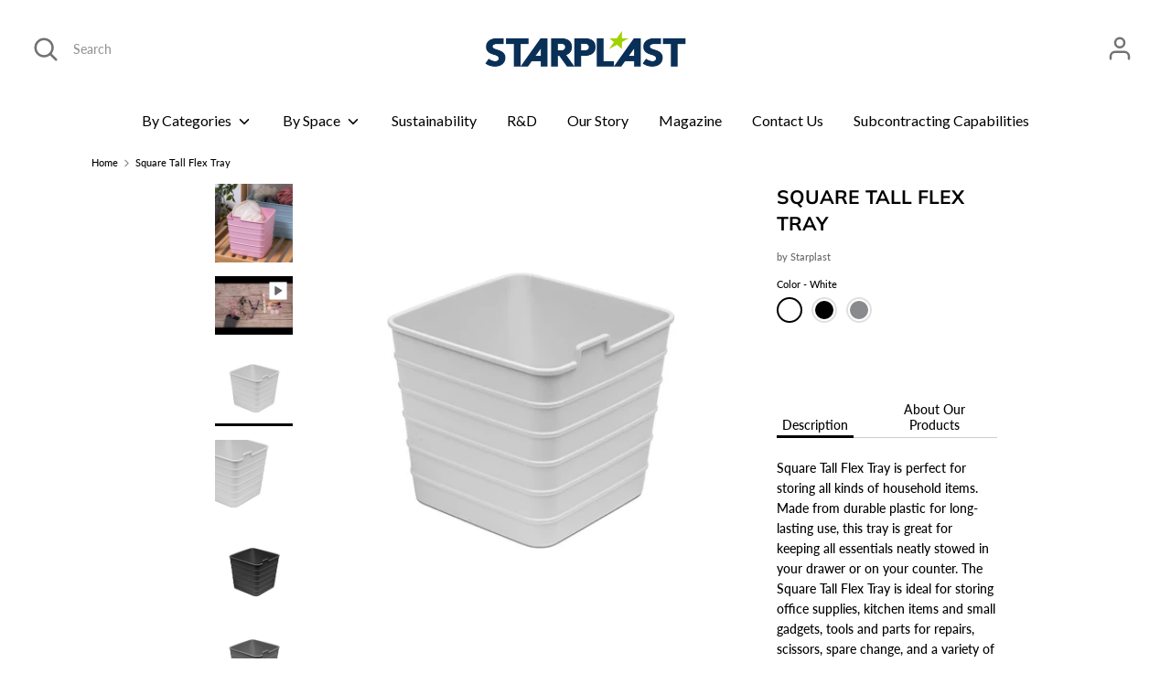

--- FILE ---
content_type: text/html; charset=utf-8
request_url: https://www.starplast.com/it/products/square-tall-flex-trays
body_size: 26530
content:
<!doctype html>
<html class="no-js supports-no-cookies" lang="it">
<head>
<meta charset="utf-8" />
<meta name="viewport" content="width=device-width,initial-scale=1.0" />
<meta http-equiv="X-UA-Compatible" content="IE=edge">

<link rel="preconnect" href="https://cdn.shopify.com" crossorigin>
<link rel="preconnect" href="https://fonts.shopify.com" crossorigin>
<link rel="preconnect" href="https://monorail-edge.shopifysvc.com"><link rel="preload" as="font" href="//www.starplast.com/cdn/fonts/muli/muli_n7.c8c44d0404947d89610714223e630c4cbe005587.woff2" type="font/woff2" crossorigin>
<link rel="preload" as="font" href="//www.starplast.com/cdn/fonts/lato/lato_n5.b2fec044fbe05725e71d90882e5f3b21dae2efbd.woff2" type="font/woff2" crossorigin>
<link rel="preload" as="font" href="//www.starplast.com/cdn/fonts/lato/lato_n4.c3b93d431f0091c8be23185e15c9d1fee1e971c5.woff2" type="font/woff2" crossorigin>
<link rel="preload" as="font" href="//www.starplast.com/cdn/fonts/nunito/nunito_n6.1a6c50dce2e2b3b0d31e02dbd9146b5064bea503.woff2" type="font/woff2" crossorigin><link rel="preload" as="font" href="//www.starplast.com/cdn/fonts/lato/lato_n7.900f219bc7337bc57a7a2151983f0a4a4d9d5dcf.woff2" type="font/woff2" crossorigin><link rel="preload" as="font" href="//www.starplast.com/cdn/fonts/lato/lato_i5.9501f9e8a9e09e142687495e156dec167f6a3ea3.woff2" type="font/woff2" crossorigin><link rel="preload" as="font" href="//www.starplast.com/cdn/fonts/lato/lato_i7.16ba75868b37083a879b8dd9f2be44e067dfbf92.woff2" type="font/woff2" crossorigin><link rel="preload" href="//www.starplast.com/cdn/shop/t/28/assets/vendor.js?v=41817386187007524081661449613" as="script">
<link rel="preload" href="//www.starplast.com/cdn/shop/t/28/assets/theme.js?v=114622648469802018441670890071" as="script"><link rel="canonical" href="https://www.starplast.com/it/products/square-tall-flex-trays" /><link rel="shortcut icon" href="//www.starplast.com/cdn/shop/files/star-01.png?v=1672011741" type="image/png" /><meta name="description" content="Square Tall Flex Tray is perfect for storing all kinds of household items. Made from durable plastic for long-lasting use, this tray is great for keeping all essentials neatly stowed in your drawer or on your counter. The Square Tall Flex Tray is ideal for storing office supplies, kitchen items and small gadgets, tools">
<!-- Boost 1.6.14 -->
<meta name="theme-color" content="#000000">
<!-- Google Tag Manager -->
<script>(function(w,d,s,l,i){w[l]=w[l]||[];w[l].push({'gtm.start':
new Date().getTime(),event:'gtm.js'});var f=d.getElementsByTagName(s)[0],
j=d.createElement(s),dl=l!='dataLayer'?'&l='+l:'';j.async=true;j.src=
'https://www.googletagmanager.com/gtm.js?id='+i+dl;f.parentNode.insertBefore(j,f);
})(window,document,'script','dataLayer','GTM-KGHNNP6');</script>
<!-- End Google Tag Manager -->


<title>
  Square Tall Flex Tray
  
  
  
    &ndash; Starplast
  
</title>

<meta property="og:site_name" content="Starplast">
<meta property="og:url" content="https://www.starplast.com/it/products/square-tall-flex-trays">
<meta property="og:title" content="Square Tall Flex Tray">
<meta property="og:type" content="product">
<meta property="og:description" content="Square Tall Flex Tray is perfect for storing all kinds of household items. Made from durable plastic for long-lasting use, this tray is great for keeping all essentials neatly stowed in your drawer or on your counter. The Square Tall Flex Tray is ideal for storing office supplies, kitchen items and small gadgets, tools"><meta property="og:image" content="http://www.starplast.com/cdn/shop/products/72-716atm_1200x1200.jpg?v=1672369024">
  <meta property="og:image:secure_url" content="https://www.starplast.com/cdn/shop/products/72-716atm_1200x1200.jpg?v=1672369024">
  <meta property="og:image:width" content="1822">
  <meta property="og:image:height" content="1822"><meta property="og:price:amount" content="0.00">
  <meta property="og:price:currency" content="USD"><meta name="twitter:card" content="summary_large_image">
<meta name="twitter:title" content="Square Tall Flex Tray">
<meta name="twitter:description" content="Square Tall Flex Tray is perfect for storing all kinds of household items. Made from durable plastic for long-lasting use, this tray is great for keeping all essentials neatly stowed in your drawer or on your counter. The Square Tall Flex Tray is ideal for storing office supplies, kitchen items and small gadgets, tools">

<link href="//www.starplast.com/cdn/shop/t/28/assets/base.css?v=134744669618512074741662149964" rel="stylesheet" type="text/css" media="all" />
<link href="//www.starplast.com/cdn/shop/t/28/assets/styles.css?v=40083146607922325991759332911" rel="stylesheet" type="text/css" media="all" />

<script>
  document.documentElement.className = document.documentElement.className.replace('no-js', 'js');
  window.theme = window.theme || {};
  window.slate = window.slate || {};
  theme.moneyFormat = "\u003cspan class=hidden\u003e${{ amount }}\u003c\/span\u003e",
  theme.strings = {
    addToCart: "Add to Cart",
    unavailable: "Unavailable",
    addressError: "Error looking up that address",
    addressNoResults: "No results for that address",
    addressQueryLimit: "You have exceeded the Google API usage limit. Consider upgrading to a \u003ca href=\"https:\/\/developers.google.com\/maps\/premium\/usage-limits\"\u003ePremium Plan\u003c\/a\u003e.",
    authError: "There was a problem authenticating your Google Maps API Key.",
    addingToCart: "Adding",
    addedToCart: "Added",
    addedToCartPopupTitle: "Added:",
    addedToCartPopupItems: "Items",
    addedToCartPopupSubtotal: "Subtotal",
    addedToCartPopupGoToCart: "Checkout",
    cartTermsNotChecked: "You must agree to the terms and conditions before continuing.",
    searchLoading: "Loading",
    searchMoreResults: "See all results",
    searchNoResults: "No results",
    priceFrom: "From",
    quantityTooHigh: "You can only have [[ quantity ]] in your cart",
    onSale: "On Sale",
    soldOut: "Sold Out",
    unitPriceSeparator: " \/ ",
    close: "Close",
    cart_shipping_calculator_hide_calculator: "Hide shipping calculator",
    cart_shipping_calculator_title: "Get shipping estimates",
    cart_general_hide_note: "Hide instructions for seller",
    cart_general_show_note: "Add instructions for seller",
    previous: "Previous",
    next: "Next"
  }
  theme.routes = {
    account_login_url: 'https://shopify.com/56650760388/account?locale=it&region_country=US',
    account_register_url: 'https://shopify.com/56650760388/account?locale=it',
    account_addresses_url: '/it/account/addresses',
    search_url: '/it/search',
    cart_url: '/it/cart',
    cart_add_url: '/it/cart/add',
    cart_change_url: '/it/cart/change',
    product_recommendations_url: '/it/recommendations/products'
  }
  theme.settings = {
    uniformProductGridImagesEnabled: false,
    soldLabelEnabled: false,
    saleLabelEnabled: false,
    gridShowVendor: false
  }
</script>


<script>
  console.log("Square Tall Flex Tray");
</script>


<script>window.performance && window.performance.mark && window.performance.mark('shopify.content_for_header.start');</script><meta name="google-site-verification" content="pRSEfG-3yufyKTh8vthNKo-EJc2mb3aRm009dZ-1cio">
<meta id="shopify-digital-wallet" name="shopify-digital-wallet" content="/56650760388/digital_wallets/dialog">
<meta name="shopify-checkout-api-token" content="afafca0c33efce299bad517f75217ac4">
<meta id="in-context-paypal-metadata" data-shop-id="56650760388" data-venmo-supported="true" data-environment="production" data-locale="it_IT" data-paypal-v4="true" data-currency="USD">
<link rel="alternate" hreflang="x-default" href="https://www.starplast.com/products/square-tall-flex-trays">
<link rel="alternate" hreflang="en" href="https://www.starplast.com/products/square-tall-flex-trays">
<link rel="alternate" hreflang="es" href="https://www.starplast.com/es/products/square-tall-flex-trays">
<link rel="alternate" hreflang="fr" href="https://www.starplast.com/fr/products/square-tall-flex-trays">
<link rel="alternate" hreflang="it" href="https://www.starplast.com/it/products/square-tall-flex-trays">
<link rel="alternate" hreflang="he" href="https://www.starplast.com/he/products/square-tall-flex-trays">
<link rel="alternate" hreflang="de" href="https://www.starplast.com/de/products/square-tall-flex-trays">
<link rel="alternate" type="application/json+oembed" href="https://www.starplast.com/it/products/square-tall-flex-trays.oembed">
<script async="async" src="/checkouts/internal/preloads.js?locale=it-US"></script>
<script id="shopify-features" type="application/json">{"accessToken":"afafca0c33efce299bad517f75217ac4","betas":["rich-media-storefront-analytics"],"domain":"www.starplast.com","predictiveSearch":true,"shopId":56650760388,"locale":"it"}</script>
<script>var Shopify = Shopify || {};
Shopify.shop = "starplastecom.myshopify.com";
Shopify.locale = "it";
Shopify.currency = {"active":"USD","rate":"1.0"};
Shopify.country = "US";
Shopify.theme = {"name":"Starplast-Kavish","id":130688057540,"schema_name":"Boost","schema_version":"1.6.14","theme_store_id":863,"role":"main"};
Shopify.theme.handle = "null";
Shopify.theme.style = {"id":null,"handle":null};
Shopify.cdnHost = "www.starplast.com/cdn";
Shopify.routes = Shopify.routes || {};
Shopify.routes.root = "/it/";</script>
<script type="module">!function(o){(o.Shopify=o.Shopify||{}).modules=!0}(window);</script>
<script>!function(o){function n(){var o=[];function n(){o.push(Array.prototype.slice.apply(arguments))}return n.q=o,n}var t=o.Shopify=o.Shopify||{};t.loadFeatures=n(),t.autoloadFeatures=n()}(window);</script>
<script id="shop-js-analytics" type="application/json">{"pageType":"product"}</script>
<script defer="defer" async type="module" src="//www.starplast.com/cdn/shopifycloud/shop-js/modules/v2/client.init-shop-cart-sync_DXGljDCh.it.esm.js"></script>
<script defer="defer" async type="module" src="//www.starplast.com/cdn/shopifycloud/shop-js/modules/v2/chunk.common_Dby6QE3M.esm.js"></script>
<script type="module">
  await import("//www.starplast.com/cdn/shopifycloud/shop-js/modules/v2/client.init-shop-cart-sync_DXGljDCh.it.esm.js");
await import("//www.starplast.com/cdn/shopifycloud/shop-js/modules/v2/chunk.common_Dby6QE3M.esm.js");

  window.Shopify.SignInWithShop?.initShopCartSync?.({"fedCMEnabled":true,"windoidEnabled":true});

</script>
<script>(function() {
  var isLoaded = false;
  function asyncLoad() {
    if (isLoaded) return;
    isLoaded = true;
    var urls = ["https:\/\/cloudsearch-1f874.kxcdn.com\/shopify.js?shop=starplastecom.myshopify.com","https:\/\/cdn.shopify.com\/s\/files\/1\/0566\/5076\/0388\/t\/3\/assets\/globo.swatch.init.js?shop=starplastecom.myshopify.com","https:\/\/widgets.automizely.com\/pages\/v1\/pages.js?store_connection_id=e8619f2b0d2d4bb68f7cbbfb2d27c291\u0026mapped_org_id=7aaabc4bd5b3792151ed472301d54ede_v1\u0026shop=starplastecom.myshopify.com","https:\/\/cdn.shopify.com\/s\/files\/1\/0566\/5076\/0388\/t\/28\/assets\/booster_eu_cookie_56650760388.js?v=1661449990\u0026shop=starplastecom.myshopify.com","https:\/\/cdn5.hextom.com\/js\/vimotia.js?shop=starplastecom.myshopify.com"];
    for (var i = 0; i < urls.length; i++) {
      var s = document.createElement('script');
      s.type = 'text/javascript';
      s.async = true;
      s.src = urls[i];
      var x = document.getElementsByTagName('script')[0];
      x.parentNode.insertBefore(s, x);
    }
  };
  if(window.attachEvent) {
    window.attachEvent('onload', asyncLoad);
  } else {
    window.addEventListener('load', asyncLoad, false);
  }
})();</script>
<script id="__st">var __st={"a":56650760388,"offset":-18000,"reqid":"6bcb8626-865a-437a-b1fa-5e86d7b1be45-1769013751","pageurl":"www.starplast.com\/it\/products\/square-tall-flex-trays","u":"375a9c618890","p":"product","rtyp":"product","rid":7306599235780};</script>
<script>window.ShopifyPaypalV4VisibilityTracking = true;</script>
<script id="captcha-bootstrap">!function(){'use strict';const t='contact',e='account',n='new_comment',o=[[t,t],['blogs',n],['comments',n],[t,'customer']],c=[[e,'customer_login'],[e,'guest_login'],[e,'recover_customer_password'],[e,'create_customer']],r=t=>t.map((([t,e])=>`form[action*='/${t}']:not([data-nocaptcha='true']) input[name='form_type'][value='${e}']`)).join(','),a=t=>()=>t?[...document.querySelectorAll(t)].map((t=>t.form)):[];function s(){const t=[...o],e=r(t);return a(e)}const i='password',u='form_key',d=['recaptcha-v3-token','g-recaptcha-response','h-captcha-response',i],f=()=>{try{return window.sessionStorage}catch{return}},m='__shopify_v',_=t=>t.elements[u];function p(t,e,n=!1){try{const o=window.sessionStorage,c=JSON.parse(o.getItem(e)),{data:r}=function(t){const{data:e,action:n}=t;return t[m]||n?{data:e,action:n}:{data:t,action:n}}(c);for(const[e,n]of Object.entries(r))t.elements[e]&&(t.elements[e].value=n);n&&o.removeItem(e)}catch(o){console.error('form repopulation failed',{error:o})}}const l='form_type',E='cptcha';function T(t){t.dataset[E]=!0}const w=window,h=w.document,L='Shopify',v='ce_forms',y='captcha';let A=!1;((t,e)=>{const n=(g='f06e6c50-85a8-45c8-87d0-21a2b65856fe',I='https://cdn.shopify.com/shopifycloud/storefront-forms-hcaptcha/ce_storefront_forms_captcha_hcaptcha.v1.5.2.iife.js',D={infoText:'Protetto da hCaptcha',privacyText:'Privacy',termsText:'Termini'},(t,e,n)=>{const o=w[L][v],c=o.bindForm;if(c)return c(t,g,e,D).then(n);var r;o.q.push([[t,g,e,D],n]),r=I,A||(h.body.append(Object.assign(h.createElement('script'),{id:'captcha-provider',async:!0,src:r})),A=!0)});var g,I,D;w[L]=w[L]||{},w[L][v]=w[L][v]||{},w[L][v].q=[],w[L][y]=w[L][y]||{},w[L][y].protect=function(t,e){n(t,void 0,e),T(t)},Object.freeze(w[L][y]),function(t,e,n,w,h,L){const[v,y,A,g]=function(t,e,n){const i=e?o:[],u=t?c:[],d=[...i,...u],f=r(d),m=r(i),_=r(d.filter((([t,e])=>n.includes(e))));return[a(f),a(m),a(_),s()]}(w,h,L),I=t=>{const e=t.target;return e instanceof HTMLFormElement?e:e&&e.form},D=t=>v().includes(t);t.addEventListener('submit',(t=>{const e=I(t);if(!e)return;const n=D(e)&&!e.dataset.hcaptchaBound&&!e.dataset.recaptchaBound,o=_(e),c=g().includes(e)&&(!o||!o.value);(n||c)&&t.preventDefault(),c&&!n&&(function(t){try{if(!f())return;!function(t){const e=f();if(!e)return;const n=_(t);if(!n)return;const o=n.value;o&&e.removeItem(o)}(t);const e=Array.from(Array(32),(()=>Math.random().toString(36)[2])).join('');!function(t,e){_(t)||t.append(Object.assign(document.createElement('input'),{type:'hidden',name:u})),t.elements[u].value=e}(t,e),function(t,e){const n=f();if(!n)return;const o=[...t.querySelectorAll(`input[type='${i}']`)].map((({name:t})=>t)),c=[...d,...o],r={};for(const[a,s]of new FormData(t).entries())c.includes(a)||(r[a]=s);n.setItem(e,JSON.stringify({[m]:1,action:t.action,data:r}))}(t,e)}catch(e){console.error('failed to persist form',e)}}(e),e.submit())}));const S=(t,e)=>{t&&!t.dataset[E]&&(n(t,e.some((e=>e===t))),T(t))};for(const o of['focusin','change'])t.addEventListener(o,(t=>{const e=I(t);D(e)&&S(e,y())}));const B=e.get('form_key'),M=e.get(l),P=B&&M;t.addEventListener('DOMContentLoaded',(()=>{const t=y();if(P)for(const e of t)e.elements[l].value===M&&p(e,B);[...new Set([...A(),...v().filter((t=>'true'===t.dataset.shopifyCaptcha))])].forEach((e=>S(e,t)))}))}(h,new URLSearchParams(w.location.search),n,t,e,['guest_login'])})(!0,!0)}();</script>
<script integrity="sha256-4kQ18oKyAcykRKYeNunJcIwy7WH5gtpwJnB7kiuLZ1E=" data-source-attribution="shopify.loadfeatures" defer="defer" src="//www.starplast.com/cdn/shopifycloud/storefront/assets/storefront/load_feature-a0a9edcb.js" crossorigin="anonymous"></script>
<script data-source-attribution="shopify.dynamic_checkout.dynamic.init">var Shopify=Shopify||{};Shopify.PaymentButton=Shopify.PaymentButton||{isStorefrontPortableWallets:!0,init:function(){window.Shopify.PaymentButton.init=function(){};var t=document.createElement("script");t.src="https://www.starplast.com/cdn/shopifycloud/portable-wallets/latest/portable-wallets.it.js",t.type="module",document.head.appendChild(t)}};
</script>
<script data-source-attribution="shopify.dynamic_checkout.buyer_consent">
  function portableWalletsHideBuyerConsent(e){var t=document.getElementById("shopify-buyer-consent"),n=document.getElementById("shopify-subscription-policy-button");t&&n&&(t.classList.add("hidden"),t.setAttribute("aria-hidden","true"),n.removeEventListener("click",e))}function portableWalletsShowBuyerConsent(e){var t=document.getElementById("shopify-buyer-consent"),n=document.getElementById("shopify-subscription-policy-button");t&&n&&(t.classList.remove("hidden"),t.removeAttribute("aria-hidden"),n.addEventListener("click",e))}window.Shopify?.PaymentButton&&(window.Shopify.PaymentButton.hideBuyerConsent=portableWalletsHideBuyerConsent,window.Shopify.PaymentButton.showBuyerConsent=portableWalletsShowBuyerConsent);
</script>
<script data-source-attribution="shopify.dynamic_checkout.cart.bootstrap">document.addEventListener("DOMContentLoaded",(function(){function t(){return document.querySelector("shopify-accelerated-checkout-cart, shopify-accelerated-checkout")}if(t())Shopify.PaymentButton.init();else{new MutationObserver((function(e,n){t()&&(Shopify.PaymentButton.init(),n.disconnect())})).observe(document.body,{childList:!0,subtree:!0})}}));
</script>
<link id="shopify-accelerated-checkout-styles" rel="stylesheet" media="screen" href="https://www.starplast.com/cdn/shopifycloud/portable-wallets/latest/accelerated-checkout-backwards-compat.css" crossorigin="anonymous">
<style id="shopify-accelerated-checkout-cart">
        #shopify-buyer-consent {
  margin-top: 1em;
  display: inline-block;
  width: 100%;
}

#shopify-buyer-consent.hidden {
  display: none;
}

#shopify-subscription-policy-button {
  background: none;
  border: none;
  padding: 0;
  text-decoration: underline;
  font-size: inherit;
  cursor: pointer;
}

#shopify-subscription-policy-button::before {
  box-shadow: none;
}

      </style>
<script id="sections-script" data-sections="product-recommendations" defer="defer" src="//www.starplast.com/cdn/shop/t/28/compiled_assets/scripts.js?v=6201"></script>
<script>window.performance && window.performance.mark && window.performance.mark('shopify.content_for_header.end');</script><script src="//ajax.googleapis.com/ajax/libs/jquery/1/jquery.min.js"></script>

<!-- slick Carousel CDN -->
<script type="text/javascript" src="https://cdnjs.cloudflare.com/ajax/libs/slick-carousel/1.6.0/slick.min.js"></script>











 <link href="//www.starplast.com/cdn/shop/t/28/assets/new-style.css?v=119578799268743924341661453458" rel="stylesheet" type="text/css" media="all" />
<script src="https://cdn.shopify.com/extensions/8d2c31d3-a828-4daf-820f-80b7f8e01c39/nova-eu-cookie-bar-gdpr-4/assets/nova-cookie-app-embed.js" type="text/javascript" defer="defer"></script>
<link href="https://cdn.shopify.com/extensions/8d2c31d3-a828-4daf-820f-80b7f8e01c39/nova-eu-cookie-bar-gdpr-4/assets/nova-cookie.css" rel="stylesheet" type="text/css" media="all">
<link href="https://monorail-edge.shopifysvc.com" rel="dns-prefetch">
<script>(function(){if ("sendBeacon" in navigator && "performance" in window) {try {var session_token_from_headers = performance.getEntriesByType('navigation')[0].serverTiming.find(x => x.name == '_s').description;} catch {var session_token_from_headers = undefined;}var session_cookie_matches = document.cookie.match(/_shopify_s=([^;]*)/);var session_token_from_cookie = session_cookie_matches && session_cookie_matches.length === 2 ? session_cookie_matches[1] : "";var session_token = session_token_from_headers || session_token_from_cookie || "";function handle_abandonment_event(e) {var entries = performance.getEntries().filter(function(entry) {return /monorail-edge.shopifysvc.com/.test(entry.name);});if (!window.abandonment_tracked && entries.length === 0) {window.abandonment_tracked = true;var currentMs = Date.now();var navigation_start = performance.timing.navigationStart;var payload = {shop_id: 56650760388,url: window.location.href,navigation_start,duration: currentMs - navigation_start,session_token,page_type: "product"};window.navigator.sendBeacon("https://monorail-edge.shopifysvc.com/v1/produce", JSON.stringify({schema_id: "online_store_buyer_site_abandonment/1.1",payload: payload,metadata: {event_created_at_ms: currentMs,event_sent_at_ms: currentMs}}));}}window.addEventListener('pagehide', handle_abandonment_event);}}());</script>
<script id="web-pixels-manager-setup">(function e(e,d,r,n,o){if(void 0===o&&(o={}),!Boolean(null===(a=null===(i=window.Shopify)||void 0===i?void 0:i.analytics)||void 0===a?void 0:a.replayQueue)){var i,a;window.Shopify=window.Shopify||{};var t=window.Shopify;t.analytics=t.analytics||{};var s=t.analytics;s.replayQueue=[],s.publish=function(e,d,r){return s.replayQueue.push([e,d,r]),!0};try{self.performance.mark("wpm:start")}catch(e){}var l=function(){var e={modern:/Edge?\/(1{2}[4-9]|1[2-9]\d|[2-9]\d{2}|\d{4,})\.\d+(\.\d+|)|Firefox\/(1{2}[4-9]|1[2-9]\d|[2-9]\d{2}|\d{4,})\.\d+(\.\d+|)|Chrom(ium|e)\/(9{2}|\d{3,})\.\d+(\.\d+|)|(Maci|X1{2}).+ Version\/(15\.\d+|(1[6-9]|[2-9]\d|\d{3,})\.\d+)([,.]\d+|)( \(\w+\)|)( Mobile\/\w+|) Safari\/|Chrome.+OPR\/(9{2}|\d{3,})\.\d+\.\d+|(CPU[ +]OS|iPhone[ +]OS|CPU[ +]iPhone|CPU IPhone OS|CPU iPad OS)[ +]+(15[._]\d+|(1[6-9]|[2-9]\d|\d{3,})[._]\d+)([._]\d+|)|Android:?[ /-](13[3-9]|1[4-9]\d|[2-9]\d{2}|\d{4,})(\.\d+|)(\.\d+|)|Android.+Firefox\/(13[5-9]|1[4-9]\d|[2-9]\d{2}|\d{4,})\.\d+(\.\d+|)|Android.+Chrom(ium|e)\/(13[3-9]|1[4-9]\d|[2-9]\d{2}|\d{4,})\.\d+(\.\d+|)|SamsungBrowser\/([2-9]\d|\d{3,})\.\d+/,legacy:/Edge?\/(1[6-9]|[2-9]\d|\d{3,})\.\d+(\.\d+|)|Firefox\/(5[4-9]|[6-9]\d|\d{3,})\.\d+(\.\d+|)|Chrom(ium|e)\/(5[1-9]|[6-9]\d|\d{3,})\.\d+(\.\d+|)([\d.]+$|.*Safari\/(?![\d.]+ Edge\/[\d.]+$))|(Maci|X1{2}).+ Version\/(10\.\d+|(1[1-9]|[2-9]\d|\d{3,})\.\d+)([,.]\d+|)( \(\w+\)|)( Mobile\/\w+|) Safari\/|Chrome.+OPR\/(3[89]|[4-9]\d|\d{3,})\.\d+\.\d+|(CPU[ +]OS|iPhone[ +]OS|CPU[ +]iPhone|CPU IPhone OS|CPU iPad OS)[ +]+(10[._]\d+|(1[1-9]|[2-9]\d|\d{3,})[._]\d+)([._]\d+|)|Android:?[ /-](13[3-9]|1[4-9]\d|[2-9]\d{2}|\d{4,})(\.\d+|)(\.\d+|)|Mobile Safari.+OPR\/([89]\d|\d{3,})\.\d+\.\d+|Android.+Firefox\/(13[5-9]|1[4-9]\d|[2-9]\d{2}|\d{4,})\.\d+(\.\d+|)|Android.+Chrom(ium|e)\/(13[3-9]|1[4-9]\d|[2-9]\d{2}|\d{4,})\.\d+(\.\d+|)|Android.+(UC? ?Browser|UCWEB|U3)[ /]?(15\.([5-9]|\d{2,})|(1[6-9]|[2-9]\d|\d{3,})\.\d+)\.\d+|SamsungBrowser\/(5\.\d+|([6-9]|\d{2,})\.\d+)|Android.+MQ{2}Browser\/(14(\.(9|\d{2,})|)|(1[5-9]|[2-9]\d|\d{3,})(\.\d+|))(\.\d+|)|K[Aa][Ii]OS\/(3\.\d+|([4-9]|\d{2,})\.\d+)(\.\d+|)/},d=e.modern,r=e.legacy,n=navigator.userAgent;return n.match(d)?"modern":n.match(r)?"legacy":"unknown"}(),u="modern"===l?"modern":"legacy",c=(null!=n?n:{modern:"",legacy:""})[u],f=function(e){return[e.baseUrl,"/wpm","/b",e.hashVersion,"modern"===e.buildTarget?"m":"l",".js"].join("")}({baseUrl:d,hashVersion:r,buildTarget:u}),m=function(e){var d=e.version,r=e.bundleTarget,n=e.surface,o=e.pageUrl,i=e.monorailEndpoint;return{emit:function(e){var a=e.status,t=e.errorMsg,s=(new Date).getTime(),l=JSON.stringify({metadata:{event_sent_at_ms:s},events:[{schema_id:"web_pixels_manager_load/3.1",payload:{version:d,bundle_target:r,page_url:o,status:a,surface:n,error_msg:t},metadata:{event_created_at_ms:s}}]});if(!i)return console&&console.warn&&console.warn("[Web Pixels Manager] No Monorail endpoint provided, skipping logging."),!1;try{return self.navigator.sendBeacon.bind(self.navigator)(i,l)}catch(e){}var u=new XMLHttpRequest;try{return u.open("POST",i,!0),u.setRequestHeader("Content-Type","text/plain"),u.send(l),!0}catch(e){return console&&console.warn&&console.warn("[Web Pixels Manager] Got an unhandled error while logging to Monorail."),!1}}}}({version:r,bundleTarget:l,surface:e.surface,pageUrl:self.location.href,monorailEndpoint:e.monorailEndpoint});try{o.browserTarget=l,function(e){var d=e.src,r=e.async,n=void 0===r||r,o=e.onload,i=e.onerror,a=e.sri,t=e.scriptDataAttributes,s=void 0===t?{}:t,l=document.createElement("script"),u=document.querySelector("head"),c=document.querySelector("body");if(l.async=n,l.src=d,a&&(l.integrity=a,l.crossOrigin="anonymous"),s)for(var f in s)if(Object.prototype.hasOwnProperty.call(s,f))try{l.dataset[f]=s[f]}catch(e){}if(o&&l.addEventListener("load",o),i&&l.addEventListener("error",i),u)u.appendChild(l);else{if(!c)throw new Error("Did not find a head or body element to append the script");c.appendChild(l)}}({src:f,async:!0,onload:function(){if(!function(){var e,d;return Boolean(null===(d=null===(e=window.Shopify)||void 0===e?void 0:e.analytics)||void 0===d?void 0:d.initialized)}()){var d=window.webPixelsManager.init(e)||void 0;if(d){var r=window.Shopify.analytics;r.replayQueue.forEach((function(e){var r=e[0],n=e[1],o=e[2];d.publishCustomEvent(r,n,o)})),r.replayQueue=[],r.publish=d.publishCustomEvent,r.visitor=d.visitor,r.initialized=!0}}},onerror:function(){return m.emit({status:"failed",errorMsg:"".concat(f," has failed to load")})},sri:function(e){var d=/^sha384-[A-Za-z0-9+/=]+$/;return"string"==typeof e&&d.test(e)}(c)?c:"",scriptDataAttributes:o}),m.emit({status:"loading"})}catch(e){m.emit({status:"failed",errorMsg:(null==e?void 0:e.message)||"Unknown error"})}}})({shopId: 56650760388,storefrontBaseUrl: "https://www.starplast.com",extensionsBaseUrl: "https://extensions.shopifycdn.com/cdn/shopifycloud/web-pixels-manager",monorailEndpoint: "https://monorail-edge.shopifysvc.com/unstable/produce_batch",surface: "storefront-renderer",enabledBetaFlags: ["2dca8a86"],webPixelsConfigList: [{"id":"944046276","configuration":"{\"config\":\"{\\\"google_tag_ids\\\":[\\\"G-P87YKYHW39\\\",\\\"GT-K5Q7W86L\\\"],\\\"target_country\\\":\\\"US\\\",\\\"gtag_events\\\":[{\\\"type\\\":\\\"search\\\",\\\"action_label\\\":\\\"G-P87YKYHW39\\\"},{\\\"type\\\":\\\"begin_checkout\\\",\\\"action_label\\\":\\\"G-P87YKYHW39\\\"},{\\\"type\\\":\\\"view_item\\\",\\\"action_label\\\":[\\\"G-P87YKYHW39\\\",\\\"MC-1CVDCN9PF2\\\"]},{\\\"type\\\":\\\"purchase\\\",\\\"action_label\\\":[\\\"G-P87YKYHW39\\\",\\\"MC-1CVDCN9PF2\\\"]},{\\\"type\\\":\\\"page_view\\\",\\\"action_label\\\":[\\\"G-P87YKYHW39\\\",\\\"MC-1CVDCN9PF2\\\"]},{\\\"type\\\":\\\"add_payment_info\\\",\\\"action_label\\\":\\\"G-P87YKYHW39\\\"},{\\\"type\\\":\\\"add_to_cart\\\",\\\"action_label\\\":\\\"G-P87YKYHW39\\\"}],\\\"enable_monitoring_mode\\\":false}\"}","eventPayloadVersion":"v1","runtimeContext":"OPEN","scriptVersion":"b2a88bafab3e21179ed38636efcd8a93","type":"APP","apiClientId":1780363,"privacyPurposes":[],"dataSharingAdjustments":{"protectedCustomerApprovalScopes":["read_customer_address","read_customer_email","read_customer_name","read_customer_personal_data","read_customer_phone"]}},{"id":"shopify-app-pixel","configuration":"{}","eventPayloadVersion":"v1","runtimeContext":"STRICT","scriptVersion":"0450","apiClientId":"shopify-pixel","type":"APP","privacyPurposes":["ANALYTICS","MARKETING"]},{"id":"shopify-custom-pixel","eventPayloadVersion":"v1","runtimeContext":"LAX","scriptVersion":"0450","apiClientId":"shopify-pixel","type":"CUSTOM","privacyPurposes":["ANALYTICS","MARKETING"]}],isMerchantRequest: false,initData: {"shop":{"name":"Starplast","paymentSettings":{"currencyCode":"USD"},"myshopifyDomain":"starplastecom.myshopify.com","countryCode":"US","storefrontUrl":"https:\/\/www.starplast.com\/it"},"customer":null,"cart":null,"checkout":null,"productVariants":[{"price":{"amount":0.0,"currencyCode":"USD"},"product":{"title":"Square Tall Flex Tray","vendor":"Starplast","id":"7306599235780","untranslatedTitle":"Square Tall Flex Tray","url":"\/it\/products\/square-tall-flex-trays","type":"Basket"},"id":"42005101740228","image":{"src":"\/\/www.starplast.com\/cdn\/shop\/products\/72-716w.jpg?v=1704233523"},"sku":"72-716","title":"White","untranslatedTitle":"White"},{"price":{"amount":0.0,"currencyCode":"USD"},"product":{"title":"Square Tall Flex Tray","vendor":"Starplast","id":"7306599235780","untranslatedTitle":"Square Tall Flex Tray","url":"\/it\/products\/square-tall-flex-trays","type":"Basket"},"id":"42005101772996","image":{"src":"\/\/www.starplast.com\/cdn\/shop\/products\/72-716bl.jpg?v=1704233523"},"sku":"72-716","title":"Black","untranslatedTitle":"Black"},{"price":{"amount":0.0,"currencyCode":"USD"},"product":{"title":"Square Tall Flex Tray","vendor":"Starplast","id":"7306599235780","untranslatedTitle":"Square Tall Flex Tray","url":"\/it\/products\/square-tall-flex-trays","type":"Basket"},"id":"42005101805764","image":{"src":"\/\/www.starplast.com\/cdn\/shop\/products\/72-716grey.jpg?v=1704233523"},"sku":"72-716","title":"Nightfall Grey","untranslatedTitle":"Nightfall Grey"}],"purchasingCompany":null},},"https://www.starplast.com/cdn","fcfee988w5aeb613cpc8e4bc33m6693e112",{"modern":"","legacy":""},{"shopId":"56650760388","storefrontBaseUrl":"https:\/\/www.starplast.com","extensionBaseUrl":"https:\/\/extensions.shopifycdn.com\/cdn\/shopifycloud\/web-pixels-manager","surface":"storefront-renderer","enabledBetaFlags":"[\"2dca8a86\"]","isMerchantRequest":"false","hashVersion":"fcfee988w5aeb613cpc8e4bc33m6693e112","publish":"custom","events":"[[\"page_viewed\",{}],[\"product_viewed\",{\"productVariant\":{\"price\":{\"amount\":0.0,\"currencyCode\":\"USD\"},\"product\":{\"title\":\"Square Tall Flex Tray\",\"vendor\":\"Starplast\",\"id\":\"7306599235780\",\"untranslatedTitle\":\"Square Tall Flex Tray\",\"url\":\"\/it\/products\/square-tall-flex-trays\",\"type\":\"Basket\"},\"id\":\"42005101740228\",\"image\":{\"src\":\"\/\/www.starplast.com\/cdn\/shop\/products\/72-716w.jpg?v=1704233523\"},\"sku\":\"72-716\",\"title\":\"White\",\"untranslatedTitle\":\"White\"}}]]"});</script><script>
  window.ShopifyAnalytics = window.ShopifyAnalytics || {};
  window.ShopifyAnalytics.meta = window.ShopifyAnalytics.meta || {};
  window.ShopifyAnalytics.meta.currency = 'USD';
  var meta = {"product":{"id":7306599235780,"gid":"gid:\/\/shopify\/Product\/7306599235780","vendor":"Starplast","type":"Basket","handle":"square-tall-flex-trays","variants":[{"id":42005101740228,"price":0,"name":"Square Tall Flex Tray - White","public_title":"White","sku":"72-716"},{"id":42005101772996,"price":0,"name":"Square Tall Flex Tray - Black","public_title":"Black","sku":"72-716"},{"id":42005101805764,"price":0,"name":"Square Tall Flex Tray - Nightfall Grey","public_title":"Nightfall Grey","sku":"72-716"}],"remote":false},"page":{"pageType":"product","resourceType":"product","resourceId":7306599235780,"requestId":"6bcb8626-865a-437a-b1fa-5e86d7b1be45-1769013751"}};
  for (var attr in meta) {
    window.ShopifyAnalytics.meta[attr] = meta[attr];
  }
</script>
<script class="analytics">
  (function () {
    var customDocumentWrite = function(content) {
      var jquery = null;

      if (window.jQuery) {
        jquery = window.jQuery;
      } else if (window.Checkout && window.Checkout.$) {
        jquery = window.Checkout.$;
      }

      if (jquery) {
        jquery('body').append(content);
      }
    };

    var hasLoggedConversion = function(token) {
      if (token) {
        return document.cookie.indexOf('loggedConversion=' + token) !== -1;
      }
      return false;
    }

    var setCookieIfConversion = function(token) {
      if (token) {
        var twoMonthsFromNow = new Date(Date.now());
        twoMonthsFromNow.setMonth(twoMonthsFromNow.getMonth() + 2);

        document.cookie = 'loggedConversion=' + token + '; expires=' + twoMonthsFromNow;
      }
    }

    var trekkie = window.ShopifyAnalytics.lib = window.trekkie = window.trekkie || [];
    if (trekkie.integrations) {
      return;
    }
    trekkie.methods = [
      'identify',
      'page',
      'ready',
      'track',
      'trackForm',
      'trackLink'
    ];
    trekkie.factory = function(method) {
      return function() {
        var args = Array.prototype.slice.call(arguments);
        args.unshift(method);
        trekkie.push(args);
        return trekkie;
      };
    };
    for (var i = 0; i < trekkie.methods.length; i++) {
      var key = trekkie.methods[i];
      trekkie[key] = trekkie.factory(key);
    }
    trekkie.load = function(config) {
      trekkie.config = config || {};
      trekkie.config.initialDocumentCookie = document.cookie;
      var first = document.getElementsByTagName('script')[0];
      var script = document.createElement('script');
      script.type = 'text/javascript';
      script.onerror = function(e) {
        var scriptFallback = document.createElement('script');
        scriptFallback.type = 'text/javascript';
        scriptFallback.onerror = function(error) {
                var Monorail = {
      produce: function produce(monorailDomain, schemaId, payload) {
        var currentMs = new Date().getTime();
        var event = {
          schema_id: schemaId,
          payload: payload,
          metadata: {
            event_created_at_ms: currentMs,
            event_sent_at_ms: currentMs
          }
        };
        return Monorail.sendRequest("https://" + monorailDomain + "/v1/produce", JSON.stringify(event));
      },
      sendRequest: function sendRequest(endpointUrl, payload) {
        // Try the sendBeacon API
        if (window && window.navigator && typeof window.navigator.sendBeacon === 'function' && typeof window.Blob === 'function' && !Monorail.isIos12()) {
          var blobData = new window.Blob([payload], {
            type: 'text/plain'
          });

          if (window.navigator.sendBeacon(endpointUrl, blobData)) {
            return true;
          } // sendBeacon was not successful

        } // XHR beacon

        var xhr = new XMLHttpRequest();

        try {
          xhr.open('POST', endpointUrl);
          xhr.setRequestHeader('Content-Type', 'text/plain');
          xhr.send(payload);
        } catch (e) {
          console.log(e);
        }

        return false;
      },
      isIos12: function isIos12() {
        return window.navigator.userAgent.lastIndexOf('iPhone; CPU iPhone OS 12_') !== -1 || window.navigator.userAgent.lastIndexOf('iPad; CPU OS 12_') !== -1;
      }
    };
    Monorail.produce('monorail-edge.shopifysvc.com',
      'trekkie_storefront_load_errors/1.1',
      {shop_id: 56650760388,
      theme_id: 130688057540,
      app_name: "storefront",
      context_url: window.location.href,
      source_url: "//www.starplast.com/cdn/s/trekkie.storefront.cd680fe47e6c39ca5d5df5f0a32d569bc48c0f27.min.js"});

        };
        scriptFallback.async = true;
        scriptFallback.src = '//www.starplast.com/cdn/s/trekkie.storefront.cd680fe47e6c39ca5d5df5f0a32d569bc48c0f27.min.js';
        first.parentNode.insertBefore(scriptFallback, first);
      };
      script.async = true;
      script.src = '//www.starplast.com/cdn/s/trekkie.storefront.cd680fe47e6c39ca5d5df5f0a32d569bc48c0f27.min.js';
      first.parentNode.insertBefore(script, first);
    };
    trekkie.load(
      {"Trekkie":{"appName":"storefront","development":false,"defaultAttributes":{"shopId":56650760388,"isMerchantRequest":null,"themeId":130688057540,"themeCityHash":"6009210883272782534","contentLanguage":"it","currency":"USD","eventMetadataId":"4b6b1bae-1c7b-4b8f-9f9d-33d80794e30f"},"isServerSideCookieWritingEnabled":true,"monorailRegion":"shop_domain","enabledBetaFlags":["65f19447"]},"Session Attribution":{},"S2S":{"facebookCapiEnabled":false,"source":"trekkie-storefront-renderer","apiClientId":580111}}
    );

    var loaded = false;
    trekkie.ready(function() {
      if (loaded) return;
      loaded = true;

      window.ShopifyAnalytics.lib = window.trekkie;

      var originalDocumentWrite = document.write;
      document.write = customDocumentWrite;
      try { window.ShopifyAnalytics.merchantGoogleAnalytics.call(this); } catch(error) {};
      document.write = originalDocumentWrite;

      window.ShopifyAnalytics.lib.page(null,{"pageType":"product","resourceType":"product","resourceId":7306599235780,"requestId":"6bcb8626-865a-437a-b1fa-5e86d7b1be45-1769013751","shopifyEmitted":true});

      var match = window.location.pathname.match(/checkouts\/(.+)\/(thank_you|post_purchase)/)
      var token = match? match[1]: undefined;
      if (!hasLoggedConversion(token)) {
        setCookieIfConversion(token);
        window.ShopifyAnalytics.lib.track("Viewed Product",{"currency":"USD","variantId":42005101740228,"productId":7306599235780,"productGid":"gid:\/\/shopify\/Product\/7306599235780","name":"Square Tall Flex Tray - White","price":"0.00","sku":"72-716","brand":"Starplast","variant":"White","category":"Basket","nonInteraction":true,"remote":false},undefined,undefined,{"shopifyEmitted":true});
      window.ShopifyAnalytics.lib.track("monorail:\/\/trekkie_storefront_viewed_product\/1.1",{"currency":"USD","variantId":42005101740228,"productId":7306599235780,"productGid":"gid:\/\/shopify\/Product\/7306599235780","name":"Square Tall Flex Tray - White","price":"0.00","sku":"72-716","brand":"Starplast","variant":"White","category":"Basket","nonInteraction":true,"remote":false,"referer":"https:\/\/www.starplast.com\/it\/products\/square-tall-flex-trays"});
      }
    });


        var eventsListenerScript = document.createElement('script');
        eventsListenerScript.async = true;
        eventsListenerScript.src = "//www.starplast.com/cdn/shopifycloud/storefront/assets/shop_events_listener-3da45d37.js";
        document.getElementsByTagName('head')[0].appendChild(eventsListenerScript);

})();</script>
  <script>
  if (!window.ga || (window.ga && typeof window.ga !== 'function')) {
    window.ga = function ga() {
      (window.ga.q = window.ga.q || []).push(arguments);
      if (window.Shopify && window.Shopify.analytics && typeof window.Shopify.analytics.publish === 'function') {
        window.Shopify.analytics.publish("ga_stub_called", {}, {sendTo: "google_osp_migration"});
      }
      console.error("Shopify's Google Analytics stub called with:", Array.from(arguments), "\nSee https://help.shopify.com/manual/promoting-marketing/pixels/pixel-migration#google for more information.");
    };
    if (window.Shopify && window.Shopify.analytics && typeof window.Shopify.analytics.publish === 'function') {
      window.Shopify.analytics.publish("ga_stub_initialized", {}, {sendTo: "google_osp_migration"});
    }
  }
</script>
<script
  defer
  src="https://www.starplast.com/cdn/shopifycloud/perf-kit/shopify-perf-kit-3.0.4.min.js"
  data-application="storefront-renderer"
  data-shop-id="56650760388"
  data-render-region="gcp-us-central1"
  data-page-type="product"
  data-theme-instance-id="130688057540"
  data-theme-name="Boost"
  data-theme-version="1.6.14"
  data-monorail-region="shop_domain"
  data-resource-timing-sampling-rate="10"
  data-shs="true"
  data-shs-beacon="true"
  data-shs-export-with-fetch="true"
  data-shs-logs-sample-rate="1"
  data-shs-beacon-endpoint="https://www.starplast.com/api/collect"
></script>
</head>
  
<body id="square-tall-flex-tray" class="template-product">
  <!-- Google Tag Manager (noscript) -->
<noscript><iframe src="https://www.googletagmanager.com/ns.html?id=GTM-KGHNNP6"
height="0" width="0" style="display:none;visibility:hidden"></iframe></noscript>
<!-- End Google Tag Manager (noscript) -->

<a class="in-page-link visually-hidden skip-link" href="#MainContent">Skip to content</a>

<div id="shopify-section-header" class="shopify-section"><style data-shopify>
    .store-logo {
      max-width: 250px;
    }
  
    .utils__item--search-icon,
    .settings-open-bar--small,
    .utils__right {
      width: calc(50% - (250px / 2));
    }
  
</style>
<div class="site-header " data-section-id="header" data-section-type="header" role="banner"><header class="header-content container">
      <div class="page-header page-width"><div class="utils relative  utils--center">
          <!-- MOBILE BURGER -->
          <button class="btn btn--plain burger-icon feather-icon js-mobile-menu-icon hide-for-search" aria-label="Toggle menu">
            <svg aria-hidden="true" focusable="false" role="presentation" class="icon feather-menu" viewBox="0 0 24 24"><path d="M3 12h18M3 6h18M3 18h18"/></svg>
          </button>

            <!-- DESKTOP SEARCH -->
  
  

  <div class="utils__item search-bar desktop-only search-bar--open  live-search settings-open-bar desktop-only  settings-open-bar--small">
  <div class="search-bar__container">
    <button class="btn btn--plain feather-icon icon--header search-form__icon js-search-form-focus" aria-label="Open Search">
      <svg aria-hidden="true" focusable="false" role="presentation" class="icon feather-search" viewBox="0 0 24 24"><circle cx="10.5" cy="10.5" r="7.5"/><path d="M21 21l-5.2-5.2"/></svg>
    </button>
    <span class="icon-fallback-text">Search</span>

    <form class="search-form" action="/it/search" method="get" role="search" autocomplete="off">
      <input type="hidden" name="type" value="product" />
      <input type="hidden" name="options[prefix]" value="last" />
      <label for="open-search-bar " class="label-hidden">
        Search
      </label>
      <input type="search"
             name="q"
             id="open-search-bar "
             value=""
             placeholder="Search"
             class="search-form__input"
             autocomplete="off"
             autocorrect="off">
      <button type="submit" class="btn btn--plain search-form__button" aria-label="Search">
      </button>
    </form>

    

    <div class="search-bar__results">
    </div>
  </div>
</div>




<!-- LOGO / STORE NAME --><div class="h1 store-logo  hide-for-search  hide-for-search-mobile   store-logo--image store-logo-desktop--center store-logo-mobile--inline" itemscope itemtype="http://schema.org/Organization"><!-- DESKTOP LOGO -->
  <a href="/it" itemprop="url" class="site-logo site-header__logo-image">
    <meta itemprop="name" content="Starplast"><img src="//www.starplast.com/cdn/shop/files/Starplast-01_500x.png?v=1621945458"
          alt="Starplast"
          itemprop="logo"></a></div>
<div class="utils__right"><!-- CURRENCY CONVERTER -->
              <div class="utils__item utils__item--currency header-localization header-localization--desktop hide-for-search">
                <form method="post" action="/it/localization" id="localization_form_desktop-header" accept-charset="UTF-8" class="selectors-form" enctype="multipart/form-data"><input type="hidden" name="form_type" value="localization" /><input type="hidden" name="utf8" value="✓" /><input type="hidden" name="_method" value="put" /><input type="hidden" name="return_to" value="/it/products/square-tall-flex-trays" /></form>
              </div><!-- ACCOUNT -->
            
              <div class="utils__item customer-account hide-for-search">
    <a href="/it/account" class="customer-account__parent-link feather-icon icon--header" aria-haspopup="true" aria-expanded="false" aria-label="Account"><svg aria-hidden="true" focusable="false" role="presentation" class="icon icon-account" viewBox="0 0 24 24"><path d="M20 21v-2a4 4 0 0 0-4-4H8a4 4 0 0 0-4 4v2"/><circle cx="12" cy="7" r="4"/></svg></a>
    <ul class="customer-account__menu">
      
        <li class="customer-account__link customer-login">
          <a href="https://shopify.com/56650760388/account?locale=it&region_country=US">
            Log in
          </a>
        </li>
        <li class="customer-account__link customer-register">
          <a href="https://shopify.com/56650760388/account?locale=it">
          Create an account
          </a>
        </li>
      
    </ul>
  </div>
            

            <!-- CART -->
            
            
            <div class="utils__item header-cart hide-for-search">
              <a href="/it/cart">
                <span class="feather-icon icon--header"><svg aria-hidden="true" focusable="false" role="presentation" class="icon feather-bag" viewBox="0 0 24 28"><rect x="1" y="7" width="22" height="20" rx="2" ry="2"/><path d="M6 10V6a5 4 2 0 1 12 0v4"/></svg></span>
                <span class="header-cart__count">0</span>
              </a>
              
            </div>
            
          </div>

        </div>

        
      </div>
    </header>

    

    <section class="header-navigation container">
      <nav class="navigation__container page-width">

        <!-- DOCKED NAV SEARCH CENTER LAYOUT--><!-- MOBILE MENU UTILS -->
        <div class="mobile-menu-utils"><!-- MOBILE MENU LOCALIZATION -->
            <div class="utils__item utils__item--currency header-localization header-localization--mobile hide-for-search">
              <form method="post" action="/it/localization" id="localization_form_mobile-header" accept-charset="UTF-8" class="selectors-form" enctype="multipart/form-data"><input type="hidden" name="form_type" value="localization" /><input type="hidden" name="utf8" value="✓" /><input type="hidden" name="_method" value="put" /><input type="hidden" name="return_to" value="/it/products/square-tall-flex-trays" /></form>
            </div><!-- MOBILE MENU CLOSE -->
          <button class="btn btn--plain close-mobile-menu js-close-mobile-menu" aria-label="Close">
            <span class="feather-icon icon--header">
              <svg aria-hidden="true" focusable="false" role="presentation" class="icon feather-x" viewBox="0 0 24 24"><path d="M18 6L6 18M6 6l12 12"/></svg>
            </span>
          </button>
        </div>

        <!-- MOBILE MENU SEARCH BAR -->
        <div class="mobile-menu-search-bar">
          <div class="utils__item search-bar mobile-only  search-bar--open  live-search mobile-menu-search">
  <div class="search-bar__container">
    <button class="btn btn--plain feather-icon icon--header search-form__icon js-search-form-focus" aria-label="Open Search">
      <svg aria-hidden="true" focusable="false" role="presentation" class="icon feather-search" viewBox="0 0 24 24"><circle cx="10.5" cy="10.5" r="7.5"/><path d="M21 21l-5.2-5.2"/></svg>
    </button>
    <span class="icon-fallback-text">Search</span>

    <form class="search-form" action="/it/search" method="get" role="search" autocomplete="off">
      <input type="hidden" name="type" value="product" />
      <input type="hidden" name="options[prefix]" value="last" />
      <label for="mobile-menu-search" class="label-hidden">
        Search
      </label>
      <input type="search"
             name="q"
             id="mobile-menu-search"
             value=""
             placeholder="Search"
             class="search-form__input"
             autocomplete="off"
             autocorrect="off">
      <button type="submit" class="btn btn--plain search-form__button" aria-label="Search">
      </button>
    </form>

    
  </div>
</div>



        </div>

        <!-- MOBILE MENU -->
        <ul class="nav mobile-site-nav">
          
            <li class="mobile-site-nav__item">
              <a href="/it" class="mobile-site-nav__link">
                By Categories
              </a>
              
                <button class="btn--plain feather-icon mobile-site-nav__icon" aria-label="Open dropdown menu"><svg aria-hidden="true" focusable="false" role="presentation" class="icon feather-icon feather-chevron-down" viewBox="0 0 24 24"><path d="M6 9l6 6 6-6"/></svg>
</button>
              
              
                <ul class="mobile-site-nav__menu">
                  
                    <li class="mobile-site-nav__item">
                      <a href="/it/collections/starplay" class="mobile-site-nav__link">
                        Starplay
                      </a>
                      
                      
                    </li>
                  
                    <li class="mobile-site-nav__item">
                      <a href="/it/collections/garden-storage" class="mobile-site-nav__link">
                        Garden Storage
                      </a>
                      
                      
                    </li>
                  
                    <li class="mobile-site-nav__item">
                      <a href="/it/collections/pets" class="mobile-site-nav__link">
                        Pets
                      </a>
                      
                      
                    </li>
                  
                    <li class="mobile-site-nav__item">
                      <a href="/it/collections/kitchen" class="mobile-site-nav__link">
                        Homewide
                      </a>
                      
                      
                    </li>
                  
                    <li class="mobile-site-nav__item">
                      <a href="/it/collections/decorganize" class="mobile-site-nav__link">
                        Decorganize
                      </a>
                      
                      
                    </li>
                  
                </ul>
              
            </li>
          
            <li class="mobile-site-nav__item">
              <a href="/it" class="mobile-site-nav__link">
                By Space
              </a>
              
                <button class="btn--plain feather-icon mobile-site-nav__icon" aria-label="Open dropdown menu"><svg aria-hidden="true" focusable="false" role="presentation" class="icon feather-icon feather-chevron-down" viewBox="0 0 24 24"><path d="M6 9l6 6 6-6"/></svg>
</button>
              
              
                <ul class="mobile-site-nav__menu">
                  
                    <li class="mobile-site-nav__item">
                      <a href="/it/collections/play-area" class="mobile-site-nav__link">
                        Play Area
                      </a>
                      
                      
                    </li>
                  
                    <li class="mobile-site-nav__item">
                      <a href="/it/collections/family-space-living-room" class="mobile-site-nav__link">
                        Living Room 
                      </a>
                      
                      
                    </li>
                  
                    <li class="mobile-site-nav__item">
                      <a href="/it/collections/bed-room" class="mobile-site-nav__link">
                        Bedroom
                      </a>
                      
                      
                    </li>
                  
                    <li class="mobile-site-nav__item">
                      <a href="/it/collections/kitchen-1" class="mobile-site-nav__link">
                        Kitchen
                      </a>
                      
                      
                    </li>
                  
                    <li class="mobile-site-nav__item">
                      <a href="/it/collections/laundry-room" class="mobile-site-nav__link">
                        Laundry Room 
                      </a>
                      
                      
                    </li>
                  
                </ul>
              
            </li>
          
            <li class="mobile-site-nav__item">
              <a href="/it/pages/sustainability" class="mobile-site-nav__link">
                Sustainability  
              </a>
              
              
            </li>
          
            <li class="mobile-site-nav__item">
              <a href="/it/pages/r-d" class="mobile-site-nav__link">
                R&D
              </a>
              
              
            </li>
          
            <li class="mobile-site-nav__item">
              <a href="/it/pages/our-story" class="mobile-site-nav__link">
                Our Story
              </a>
              
              
            </li>
          
            <li class="mobile-site-nav__item">
              <a href="/it/blogs/news" class="mobile-site-nav__link">
                Magazine
              </a>
              
              
            </li>
          
            <li class="mobile-site-nav__item">
              <a href="/it/pages/contact-us" class="mobile-site-nav__link">
                Contact Us
              </a>
              
              
            </li>
          
            <li class="mobile-site-nav__item">
              <a href="https://www.starplast.com/blogs/assembly-instructions/us-manufacturing" class="mobile-site-nav__link">
                Subcontracting Capabilities
              </a>
              
              
            </li>
          
        </ul>

        <div class="header-social-icons">
          

  <div class="social-links ">
    <ul class="social-links__list">
      
      
        <li><a aria-label="Facebook" class="facebook" target="_blank" href="https://www.facebook.com/Starplast-447272358686672"><svg aria-hidden="true" focusable="false" role="presentation" class="icon svg-facebook" viewBox="0 0 24 24"><path d="M22.676 0H1.324C.593 0 0 .593 0 1.324v21.352C0 23.408.593 24 1.324 24h11.494v-9.294H9.689v-3.621h3.129V8.41c0-3.099 1.894-4.785 4.659-4.785 1.325 0 2.464.097 2.796.141v3.24h-1.921c-1.5 0-1.792.721-1.792 1.771v2.311h3.584l-.465 3.63H16.56V24h6.115c.733 0 1.325-.592 1.325-1.324V1.324C24 .593 23.408 0 22.676 0"/></svg></a></li>
      
      
        <li><a aria-label="Youtube" class="youtube" target="_blank" href="https://www.youtube.com/channel/UCes0ScuLrmWi4i9f1hJHwQw"><svg aria-hidden="true" focusable="false" role="presentation" class="icon svg-youtube" viewBox="0 0 24 24"><path class="a" d="M23.495 6.205a3.007 3.007 0 0 0-2.088-2.088c-1.87-.501-9.396-.501-9.396-.501s-7.507-.01-9.396.501A3.007 3.007 0 0 0 .527 6.205a31.247 31.247 0 0 0-.522 5.805 31.247 31.247 0 0 0 .522 5.783 3.007 3.007 0 0 0 2.088 2.088c1.868.502 9.396.502 9.396.502s7.506 0 9.396-.502a3.007 3.007 0 0 0 2.088-2.088 31.247 31.247 0 0 0 .5-5.783 31.247 31.247 0 0 0-.5-5.805zM9.609 15.601V8.408l6.264 3.602z"/></svg></a></li>
      
      
      
        <li><a aria-label="Instagram" class="instagram" target="_blank" href="https://www.instagram.com/starplast.global/"><svg aria-hidden="true" focusable="false" role="presentation" class="icon svg-instagram" viewBox="0 0 24 24"><path d="M12 0C8.74 0 8.333.015 7.053.072 5.775.132 4.905.333 4.14.63c-.789.306-1.459.717-2.126 1.384S.935 3.35.63 4.14C.333 4.905.131 5.775.072 7.053.012 8.333 0 8.74 0 12s.015 3.667.072 4.947c.06 1.277.261 2.148.558 2.913a5.885 5.885 0 0 0 1.384 2.126A5.868 5.868 0 0 0 4.14 23.37c.766.296 1.636.499 2.913.558C8.333 23.988 8.74 24 12 24s3.667-.015 4.947-.072c1.277-.06 2.148-.262 2.913-.558a5.898 5.898 0 0 0 2.126-1.384 5.86 5.86 0 0 0 1.384-2.126c.296-.765.499-1.636.558-2.913.06-1.28.072-1.687.072-4.947s-.015-3.667-.072-4.947c-.06-1.277-.262-2.149-.558-2.913a5.89 5.89 0 0 0-1.384-2.126A5.847 5.847 0 0 0 19.86.63c-.765-.297-1.636-.499-2.913-.558C15.667.012 15.26 0 12 0zm0 2.16c3.203 0 3.585.016 4.85.071 1.17.055 1.805.249 2.227.415.562.217.96.477 1.382.896.419.42.679.819.896 1.381.164.422.36 1.057.413 2.227.057 1.266.07 1.646.07 4.85s-.015 3.585-.074 4.85c-.061 1.17-.256 1.805-.421 2.227a3.81 3.81 0 0 1-.899 1.382 3.744 3.744 0 0 1-1.38.896c-.42.164-1.065.36-2.235.413-1.274.057-1.649.07-4.859.07-3.211 0-3.586-.015-4.859-.074-1.171-.061-1.816-.256-2.236-.421a3.716 3.716 0 0 1-1.379-.899 3.644 3.644 0 0 1-.9-1.38c-.165-.42-.359-1.065-.42-2.235-.045-1.26-.061-1.649-.061-4.844 0-3.196.016-3.586.061-4.861.061-1.17.255-1.814.42-2.234.21-.57.479-.96.9-1.381.419-.419.81-.689 1.379-.898.42-.166 1.051-.361 2.221-.421 1.275-.045 1.65-.06 4.859-.06l.045.03zm0 3.678a6.162 6.162 0 1 0 0 12.324 6.162 6.162 0 1 0 0-12.324zM12 16c-2.21 0-4-1.79-4-4s1.79-4 4-4 4 1.79 4 4-1.79 4-4 4zm7.846-10.405a1.441 1.441 0 0 1-2.88 0 1.44 1.44 0 0 1 2.88 0z"/></svg></a></li>
      
      
        <li><a aria-label="Pinterest" class="pinterest" target="_blank" href="https://www.pinterest.com/starplast1967/_created/"><svg aria-hidden="true" focusable="false" role="presentation" class="icon svg-pinterest" viewBox="0 0 24 24"><path d="M12.017 0C5.396 0 .029 5.367.029 11.987c0 5.079 3.158 9.417 7.618 11.162-.105-.949-.199-2.403.041-3.439.219-.937 1.406-5.957 1.406-5.957s-.359-.72-.359-1.781c0-1.663.967-2.911 2.168-2.911 1.024 0 1.518.769 1.518 1.688 0 1.029-.653 2.567-.992 3.992-.285 1.193.6 2.165 1.775 2.165 2.128 0 3.768-2.245 3.768-5.487 0-2.861-2.063-4.869-5.008-4.869-3.41 0-5.409 2.562-5.409 5.199 0 1.033.394 2.143.889 2.741.099.12.112.225.085.345-.09.375-.293 1.199-.334 1.363-.053.225-.172.271-.401.165-1.495-.69-2.433-2.878-2.433-4.646 0-3.776 2.748-7.252 7.92-7.252 4.158 0 7.392 2.967 7.392 6.923 0 4.135-2.607 7.462-6.233 7.462-1.214 0-2.354-.629-2.758-1.379l-.749 2.848c-.269 1.045-1.004 2.352-1.498 3.146 1.123.345 2.306.535 3.55.535 6.607 0 11.985-5.365 11.985-11.987C23.97 5.39 18.592.026 11.985.026L12.017 0z"/></svg></a></li>
      

      
        <li>
          <a aria-label="" class="social-custom" target="_blank" href="https://www.linkedin.com/company/starplast">
            <svg xmlns="http://www.w3.org/2000/svg" aria-hidden="true" focusable="false" role="presentation" class="icon svg-instagram" viewBox="0 0 24 24"><path d="M19 0h-14c-2.761 0-5 2.239-5 5v14c0 2.761 2.239 5 5 5h14c2.762 0 5-2.239 5-5v-14c0-2.761-2.238-5-5-5zm-11 19h-3v-11h3v11zm-1.5-12.268c-.966 0-1.75-.79-1.75-1.764s.784-1.764 1.75-1.764 1.75.79 1.75 1.764-.783 1.764-1.75 1.764zm13.5 12.268h-3v-5.604c0-3.368-4-3.113-4 0v5.604h-3v-11h3v1.765c1.396-2.586 7-2.777 7 2.476v6.759z"/></svg>
          </a>
        </li>
      
    </ul>
  </div>


        </div>

        <!-- MAIN MENU -->
        <ul class="nav site-nav  site-nav--center">
          

<li class="site-nav__item site-nav__item--has-dropdown
                        
                        site-nav__item--smalldropdown">
                <a href="/it" class="site-nav__link" aria-haspopup="true" aria-expanded="false">
                  By Categories
                  <span class="feather-icon site-nav__icon"><svg aria-hidden="true" focusable="false" role="presentation" class="icon feather-icon feather-chevron-down" viewBox="0 0 24 24"><path d="M6 9l6 6 6-6"/></svg>
</span>
                </a>
                  <div class="site-nav__dropdown  js-mobile-menu-dropdown small-dropdown">
                    

                    <ul class="small-dropdown__container">
                      
                        <li class="small-dropdown__item ">
                          
                            <a href="/it/collections/starplay" class="site-nav__link site-nav__dropdown-link">Starplay</a>
                          
                        </li>
                      
                        <li class="small-dropdown__item ">
                          
                            <a href="/it/collections/garden-storage" class="site-nav__link site-nav__dropdown-link">Garden Storage</a>
                          
                        </li>
                      
                        <li class="small-dropdown__item ">
                          
                            <a href="/it/collections/pets" class="site-nav__link site-nav__dropdown-link">Pets</a>
                          
                        </li>
                      
                        <li class="small-dropdown__item ">
                          
                            <a href="/it/collections/kitchen" class="site-nav__link site-nav__dropdown-link">Homewide</a>
                          
                        </li>
                      
                        <li class="small-dropdown__item ">
                          
                            <a href="/it/collections/decorganize" class="site-nav__link site-nav__dropdown-link">Decorganize</a>
                          
                        </li>
                      
                    </ul>

                      
                  </div>
                
              </li>
            
          

<li class="site-nav__item site-nav__item--has-dropdown
                        
                        site-nav__item--smalldropdown">
                <a href="/it" class="site-nav__link" aria-haspopup="true" aria-expanded="false">
                  By Space
                  <span class="feather-icon site-nav__icon"><svg aria-hidden="true" focusable="false" role="presentation" class="icon feather-icon feather-chevron-down" viewBox="0 0 24 24"><path d="M6 9l6 6 6-6"/></svg>
</span>
                </a>
                  <div class="site-nav__dropdown  js-mobile-menu-dropdown small-dropdown">
                    

                    <ul class="small-dropdown__container">
                      
                        <li class="small-dropdown__item ">
                          
                            <a href="/it/collections/play-area" class="site-nav__link site-nav__dropdown-link">Play Area</a>
                          
                        </li>
                      
                        <li class="small-dropdown__item ">
                          
                            <a href="/it/collections/family-space-living-room" class="site-nav__link site-nav__dropdown-link">Living Room </a>
                          
                        </li>
                      
                        <li class="small-dropdown__item ">
                          
                            <a href="/it/collections/bed-room" class="site-nav__link site-nav__dropdown-link">Bedroom</a>
                          
                        </li>
                      
                        <li class="small-dropdown__item ">
                          
                            <a href="/it/collections/kitchen-1" class="site-nav__link site-nav__dropdown-link">Kitchen</a>
                          
                        </li>
                      
                        <li class="small-dropdown__item ">
                          
                            <a href="/it/collections/laundry-room" class="site-nav__link site-nav__dropdown-link">Laundry Room </a>
                          
                        </li>
                      
                    </ul>

                      
                  </div>
                
              </li>
            
          

              <li class="site-nav__item ">
                <a href="/it/pages/sustainability" class="site-nav__link">Sustainability  </a>
              </li>
            
          

              <li class="site-nav__item ">
                <a href="/it/pages/r-d" class="site-nav__link">R&D</a>
              </li>
            
          

              <li class="site-nav__item ">
                <a href="/it/pages/our-story" class="site-nav__link">Our Story</a>
              </li>
            
          

              <li class="site-nav__item ">
                <a href="/it/blogs/news" class="site-nav__link">Magazine</a>
              </li>
            
          

              <li class="site-nav__item ">
                <a href="/it/pages/contact-us" class="site-nav__link">Contact Us</a>
              </li>
            
          

              <li class="site-nav__item ">
                <a href="https://www.starplast.com/blogs/assembly-instructions/us-manufacturing" class="site-nav__link">Subcontracting Capabilities</a>
              </li>
            
          

          <li class="site-nav__item site-nav__more-links more-links site-nav__invisible site-nav__item--has-dropdown">
            <a href="#" class="site-nav__link" aria-haspopup="true" aria-expanded="false">
              More links
              <span class="feather-icon site-nav__icon"><svg aria-hidden="true" focusable="false" role="presentation" class="icon feather-icon feather-chevron-down" viewBox="0 0 24 24"><path d="M6 9l6 6 6-6"/></svg>
</span>
            </a>
            <div class="site-nav__dropdown small-dropdown more-links-dropdown">
              <div class="page-width relative">
                <ul class="small-dropdown__container"></ul>
                <div class="more-links__dropdown-container"></div>
              </div>
            </div>
          </li>
        </ul>

        
      </nav>
    </section>
    <!-- MOBILE OPEN SEARCH -->
    
      

      <div class="utils__item search-bar mobile-only  search-bar--open  live-search search-bar--open search-bar--open-mobile">
  <div class="search-bar__container">
    <button class="btn btn--plain feather-icon icon--header search-form__icon js-search-form-focus" aria-label="Open Search">
      <svg aria-hidden="true" focusable="false" role="presentation" class="icon feather-search" viewBox="0 0 24 24"><circle cx="10.5" cy="10.5" r="7.5"/><path d="M21 21l-5.2-5.2"/></svg>
    </button>
    <span class="icon-fallback-text">Search</span>

    <form class="search-form" action="/it/search" method="get" role="search" autocomplete="off">
      <input type="hidden" name="type" value="product" />
      <input type="hidden" name="options[prefix]" value="last" />
      <label for="open-search-bar" class="label-hidden">
        Search
      </label>
      <input type="search"
             name="q"
             id="open-search-bar"
             value=""
             placeholder="Search"
             class="search-form__input"
             autocomplete="off"
             autocorrect="off">
      <button type="submit" class="btn btn--plain search-form__button" aria-label="Search">
      </button>
    </form>

    
      <button class="btn btn--plain feather-icon icon--header search-form__icon search-form__icon-close js-search-form-close mobile-search" aria-label="Close">
        <svg aria-hidden="true" focusable="false" role="presentation" class="icon feather-x" viewBox="0 0 24 24"><path d="M18 6L6 18M6 6l12 12"/></svg>
      </button>
      <span class="icon-fallback-text mobile-search">Close search</span>
    <div class="search-bar__results">
    </div>

    
  </div>
</div>



    

    
    
    
    

    

    
  </div>
</div>







<div class="breadcrumbs">
  <div class="container">
    <div class="page-width breadcrumbs__inner">
      <ul class="breadcrumbs__links" itemscope itemtype="http://schema.org/BreadcrumbList">
        <li itemprop="itemListElement" itemscope itemtype="http://schema.org/ListItem">
          <a href="/it" itemprop="item"><span itemprop="name">Home</span></a> <span class="feather-icon"><svg aria-hidden="true" focusable="false" role="presentation" class="icon feather-chevron-right" viewBox="0 0 24 24"><path d="M9 18l6-6-6-6"/></svg></span>
          <meta itemprop="position" content="1" />
        </li>
        
          
          
          <li itemprop="itemListElement" itemscope itemtype="http://schema.org/ListItem">
            <a href="/it/products/square-tall-flex-trays" itemprop="item"><span itemprop="name">Square Tall Flex Tray</span></a>
            
              <meta itemprop="position" content="3" />
            
          </li>
        
      </ul>

      
    </div>
  </div>
</div>



<main id="MainContent" class="">
  
  

  <div id="shopify-section-product-template" class="shopify-section section-product-template"><div data-section-id="product-template" data-section-type="product" data-enable-history-state="true"><div class="container product-detail very-large-row-under">
    <div class="page-width">
      <div class="product-layout-grid">
        <div class="product-layout-grid__images layout--thumbnails-left has-multiple-images" data-product-image-layout="thumbnails">
          <div class="product-detail__images-container">
            
              <div class="product-detail__images" data-featured-media-id="26151413481668">
                
                  <div class="product-detail__image"><a href="//www.starplast.com/cdn/shop/products/72-716atm.jpg?v=1672369024"
                        data-product-image
                        data-product-media
                        data-media-id="26151403192516"
                        data-image-w="1822"
                        data-image-h="1822"
                        class="global-border-radius"><div id="FeaturedMedia-product-template-26151403192516-wrapper"
    class="product-media-wrapper"
    data-media-id="product-template-26151403192516">
  
      <div class="product-media product-media--image">
        <div class="rimage-outer-wrapper" style="max-width: 1822px; max-height: 1822px">
  <div class="rimage-wrapper lazyload--placeholder" style="padding-top:100.0%">
    
    
    
      <img class="rimage__image lazyload fade-in "
      src="data:image/svg+xml,%3Csvg%20xmlns='http://www.w3.org/2000/svg'/%3E"
      data-src="//www.starplast.com/cdn/shop/products/72-716atm_{width}x.jpg?v=1672369024"
      data-widths="[180, 220, 300, 360, 460, 540, 720, 900, 1080, 1296, 1512, 1728, 2048]"
      data-aspectratio="1.0"
      data-sizes="auto"
      alt=""
       >
    

    <noscript>
      
      <img src="//www.starplast.com/cdn/shop/products/72-716atm_1024x1024.jpg?v=1672369024" alt="" class="rimage__image">
    </noscript>
  </div>
</div>



      </div>
    
</div>
</a></div>
                
                  <div class="product-detail__image"><div class="global-border-radius" data-product-media data-media-id="26173334192324"><div id="FeaturedMedia-product-template-26173334192324-wrapper"
    class="product-media-wrapper"
    data-media-id="product-template-26173334192324">
  
      <div class="product-media product-media--video product-media--frame"
          data-video-type="external"
          data-video-id="f01ODsnRP4o"
          data-enable-video-looping="true"
          style="padding-top: 56.49717514124294%;">
        <iframe frameborder="0" allow="accelerometer; autoplay; encrypted-media; gyroscope; picture-in-picture" allowfullscreen="allowfullscreen" src="https://www.youtube.com/embed/f01ODsnRP4o?controls=1&amp;enablejsapi=1&amp;modestbranding=1&amp;origin=https%3A%2F%2Fwww.starplast.com%2Fit&amp;playsinline=1&amp;rel=0" title="Square Tall Flex Tray"></iframe>
      </div>
    
</div>
</div></div>
                
                  <div class="product-detail__image"><a href="//www.starplast.com/cdn/shop/products/72-716w.jpg?v=1704233523"
                        data-product-image
                        data-product-media
                        data-media-id="26151413481668"
                        data-image-w="1000"
                        data-image-h="1000"
                        class="global-border-radius"><div id="FeaturedMedia-product-template-26151413481668-wrapper"
    class="product-media-wrapper"
    data-media-id="product-template-26151413481668">
  
      <div class="product-media product-media--image">
        <div class="rimage-outer-wrapper" style="max-width: 1000px; max-height: 1000px">
  <div class="rimage-wrapper lazyload--placeholder" style="padding-top:100.0%">
    
    
    
      <img class="rimage__image lazyload fade-in "
      src="data:image/svg+xml,%3Csvg%20xmlns='http://www.w3.org/2000/svg'/%3E"
      data-src="//www.starplast.com/cdn/shop/products/72-716w_{width}x.jpg?v=1704233523"
      data-widths="[180, 220, 300, 360, 460, 540, 720, 900, 1080, 1296, 1512, 1728, 2048]"
      data-aspectratio="1.0"
      data-sizes="auto"
      alt=""
       >
    

    <noscript>
      
      <img src="//www.starplast.com/cdn/shop/products/72-716w_1024x1024.jpg?v=1704233523" alt="" class="rimage__image">
    </noscript>
  </div>
</div>



      </div>
    
</div>
</a></div>
                
                  <div class="product-detail__image"><a href="//www.starplast.com/cdn/shop/products/72-716de.jpg?v=1704233523"
                        data-product-image
                        data-product-media
                        data-media-id="26151411876036"
                        data-image-w="1000"
                        data-image-h="1000"
                        class="global-border-radius"><div id="FeaturedMedia-product-template-26151411876036-wrapper"
    class="product-media-wrapper"
    data-media-id="product-template-26151411876036">
  
      <div class="product-media product-media--image">
        <div class="rimage-outer-wrapper" style="max-width: 1000px; max-height: 1000px">
  <div class="rimage-wrapper lazyload--placeholder" style="padding-top:100.0%">
    
    
    
      <img class="rimage__image lazyload fade-in "
      src="data:image/svg+xml,%3Csvg%20xmlns='http://www.w3.org/2000/svg'/%3E"
      data-src="//www.starplast.com/cdn/shop/products/72-716de_{width}x.jpg?v=1704233523"
      data-widths="[180, 220, 300, 360, 460, 540, 720, 900, 1080, 1296, 1512, 1728, 2048]"
      data-aspectratio="1.0"
      data-sizes="auto"
      alt=""
       >
    

    <noscript>
      
      <img src="//www.starplast.com/cdn/shop/products/72-716de_1024x1024.jpg?v=1704233523" alt="" class="rimage__image">
    </noscript>
  </div>
</div>



      </div>
    
</div>
</a></div>
                
                  <div class="product-detail__image"><a href="//www.starplast.com/cdn/shop/products/72-716bl.jpg?v=1704233523"
                        data-product-image
                        data-product-media
                        data-media-id="26151411810500"
                        data-image-w="1000"
                        data-image-h="1000"
                        class="global-border-radius"><div id="FeaturedMedia-product-template-26151411810500-wrapper"
    class="product-media-wrapper"
    data-media-id="product-template-26151411810500">
  
      <div class="product-media product-media--image">
        <div class="rimage-outer-wrapper" style="max-width: 1000px; max-height: 1000px">
  <div class="rimage-wrapper lazyload--placeholder" style="padding-top:100.0%">
    
    
    
      <img class="rimage__image lazyload fade-in "
      src="data:image/svg+xml,%3Csvg%20xmlns='http://www.w3.org/2000/svg'/%3E"
      data-src="//www.starplast.com/cdn/shop/products/72-716bl_{width}x.jpg?v=1704233523"
      data-widths="[180, 220, 300, 360, 460, 540, 720, 900, 1080, 1296, 1512, 1728, 2048]"
      data-aspectratio="1.0"
      data-sizes="auto"
      alt=""
       >
    

    <noscript>
      
      <img src="//www.starplast.com/cdn/shop/products/72-716bl_1024x1024.jpg?v=1704233523" alt="" class="rimage__image">
    </noscript>
  </div>
</div>



      </div>
    
</div>
</a></div>
                
                  <div class="product-detail__image"><a href="//www.starplast.com/cdn/shop/products/72-716grey.jpg?v=1704233523"
                        data-product-image
                        data-product-media
                        data-media-id="26151413448900"
                        data-image-w="1000"
                        data-image-h="1000"
                        class="global-border-radius"><div id="FeaturedMedia-product-template-26151413448900-wrapper"
    class="product-media-wrapper"
    data-media-id="product-template-26151413448900">
  
      <div class="product-media product-media--image">
        <div class="rimage-outer-wrapper" style="max-width: 1000px; max-height: 1000px">
  <div class="rimage-wrapper lazyload--placeholder" style="padding-top:100.0%">
    
    
    
      <img class="rimage__image lazyload fade-in "
      src="data:image/svg+xml,%3Csvg%20xmlns='http://www.w3.org/2000/svg'/%3E"
      data-src="//www.starplast.com/cdn/shop/products/72-716grey_{width}x.jpg?v=1704233523"
      data-widths="[180, 220, 300, 360, 460, 540, 720, 900, 1080, 1296, 1512, 1728, 2048]"
      data-aspectratio="1.0"
      data-sizes="auto"
      alt=""
       >
    

    <noscript>
      
      <img src="//www.starplast.com/cdn/shop/products/72-716grey_1024x1024.jpg?v=1704233523" alt="" class="rimage__image">
    </noscript>
  </div>
</div>



      </div>
    
</div>
</a></div>
                
                  <div class="product-detail__image"><a href="//www.starplast.com/cdn/shop/products/72-716w.m.jpg?v=1704233523"
                        data-product-image
                        data-product-media
                        data-media-id="26151403159748"
                        data-image-w="1000"
                        data-image-h="1000"
                        class="global-border-radius"><div id="FeaturedMedia-product-template-26151403159748-wrapper"
    class="product-media-wrapper"
    data-media-id="product-template-26151403159748">
  
      <div class="product-media product-media--image">
        <div class="rimage-outer-wrapper" style="max-width: 1000px; max-height: 1000px">
  <div class="rimage-wrapper lazyload--placeholder" style="padding-top:100.0%">
    
    
    
      <img class="rimage__image lazyload fade-in "
      src="data:image/svg+xml,%3Csvg%20xmlns='http://www.w3.org/2000/svg'/%3E"
      data-src="//www.starplast.com/cdn/shop/products/72-716w.m_{width}x.jpg?v=1704233523"
      data-widths="[180, 220, 300, 360, 460, 540, 720, 900, 1080, 1296, 1512, 1728, 2048]"
      data-aspectratio="1.0"
      data-sizes="auto"
      alt=""
       >
    

    <noscript>
      
      <img src="//www.starplast.com/cdn/shop/products/72-716w.m_1024x1024.jpg?v=1704233523" alt="" class="rimage__image">
    </noscript>
  </div>
</div>



      </div>
    
</div>
</a></div>
                
                  <div class="product-detail__image"><a href="//www.starplast.com/cdn/shop/products/72-716colors.jpg?v=1704233523"
                        data-product-image
                        data-product-media
                        data-media-id="26151411843268"
                        data-image-w="1000"
                        data-image-h="1000"
                        class="global-border-radius"><div id="FeaturedMedia-product-template-26151411843268-wrapper"
    class="product-media-wrapper"
    data-media-id="product-template-26151411843268">
  
      <div class="product-media product-media--image">
        <div class="rimage-outer-wrapper" style="max-width: 1000px; max-height: 1000px">
  <div class="rimage-wrapper lazyload--placeholder" style="padding-top:100.0%">
    
    
    
      <img class="rimage__image lazyload fade-in "
      src="data:image/svg+xml,%3Csvg%20xmlns='http://www.w3.org/2000/svg'/%3E"
      data-src="//www.starplast.com/cdn/shop/products/72-716colors_{width}x.jpg?v=1704233523"
      data-widths="[180, 220, 300, 360, 460, 540, 720, 900, 1080, 1296, 1512, 1728, 2048]"
      data-aspectratio="1.0"
      data-sizes="auto"
      alt=""
       >
    

    <noscript>
      
      <img src="//www.starplast.com/cdn/shop/products/72-716colors_1024x1024.jpg?v=1704233523" alt="" class="rimage__image">
    </noscript>
  </div>
</div>



      </div>
    
</div>
</a></div>
                
              </div>
            


            <div class="slick-external-controls">
              <div class="slick-arrows"></div>
              <div class="slick-dots"></div>
            </div>
          </div>

          
            <div class="product-detail__thumbnails">
              
                <a href="//www.starplast.com/cdn/shop/products/72-716w.jpg?v=1704233523"
                  class="Square Tall Flex Tray product-detail__thumbnail global-border-radius-small media-thumbnail media-thumbnail--media-image "
                  data-media-id="26151403192516"
                  data-media-alt="Square Tall Flex Tray"
                  data-product-media-thumbnail>
                  <div class="rimage-outer-wrapper" style="max-width: 1822px; max-height: 1822px">
  <div class="rimage-wrapper lazyload--placeholder" style="padding-top:100.0%">
    
    
    
      <img class="rimage__image lazyload fade-in "
      src="data:image/svg+xml,%3Csvg%20xmlns='http://www.w3.org/2000/svg'/%3E"
      data-src="//www.starplast.com/cdn/shop/products/72-716atm_{width}x.jpg?v=1672369024"
      data-widths="[180, 220, 300, 360, 460, 540, 720, 900, 1080, 1296, 1512, 1728, 2048]"
      data-aspectratio="1.0"
      data-sizes="auto"
      alt=""
       >
    

    <noscript>
      
      <img src="//www.starplast.com/cdn/shop/products/72-716atm_1024x1024.jpg?v=1672369024" alt="" class="rimage__image">
    </noscript>
  </div>
</div>



</a>
              
                <a href="//www.starplast.com/cdn/shop/products/72-716w.jpg?v=1704233523"
                  class="Square Tall Flex Tray product-detail__thumbnail global-border-radius-small media-thumbnail media-thumbnail--media-external_video "
                  data-media-id="26173334192324"
                  data-media-alt="Square Tall Flex Tray"
                  data-product-media-thumbnail>
                  <div class="rimage-outer-wrapper" style="max-width: 480px; max-height: 360px">
  <div class="rimage-wrapper lazyload--placeholder" style="padding-top:75.0%">
    
    
    
      <img class="rimage__image lazyload fade-in "
      src="data:image/svg+xml,%3Csvg%20xmlns='http://www.w3.org/2000/svg'/%3E"
      data-src="//www.starplast.com/cdn/shop/products/hqdefault_352054d8-5898-4ae1-b3ff-eca73b3d2600_{width}x.jpg?v=1672681829"
      data-widths="[180, 220, 300, 360, 460, 540, 720, 900, 1080, 1296, 1512, 1728, 2048]"
      data-aspectratio="1.3333333333333333"
      data-sizes="auto"
      alt=""
       >
    

    <noscript>
      
      <img src="//www.starplast.com/cdn/shop/products/hqdefault_352054d8-5898-4ae1-b3ff-eca73b3d2600_1024x1024.jpg?v=1672681829" alt="" class="rimage__image">
    </noscript>
  </div>
</div>



<div class="media-thumbnail__badge"><svg aria-hidden="true" focusable="false" role="presentation" class="icon icon--full-color icon-video-badge-full-color" viewBox="0 0 26 26"><path fill-rule="evenodd" clip-rule="evenodd" d="M1 25h24V1H1v24z"/><path class="icon-video-badge-full-color-outline" d="M.5 25v.5h25V.5H.5V25z"/><path class="icon-video-badge-full-color-element" fill-rule="evenodd" clip-rule="evenodd" d="M9.718 6.72a1 1 0 0 0-1.518.855v10.736a1 1 0 0 0 1.562.827l8.35-5.677a1 1 0 0 0-.044-1.682l-8.35-5.06z" opacity=".6"/></svg></div></a>
              
                <a href="//www.starplast.com/cdn/shop/products/72-716w.jpg?v=1704233523"
                  class="Square Tall Flex Tray product-detail__thumbnail global-border-radius-small media-thumbnail media-thumbnail--media-image thumb-active"
                  data-media-id="26151413481668"
                  data-media-alt="Square Tall Flex Tray"
                  data-product-media-thumbnail>
                  <div class="rimage-outer-wrapper" style="max-width: 1000px; max-height: 1000px">
  <div class="rimage-wrapper lazyload--placeholder" style="padding-top:100.0%">
    
    
    
      <img class="rimage__image lazyload fade-in "
      src="data:image/svg+xml,%3Csvg%20xmlns='http://www.w3.org/2000/svg'/%3E"
      data-src="//www.starplast.com/cdn/shop/products/72-716w_{width}x.jpg?v=1704233523"
      data-widths="[180, 220, 300, 360, 460, 540, 720, 900, 1080, 1296, 1512, 1728, 2048]"
      data-aspectratio="1.0"
      data-sizes="auto"
      alt=""
       >
    

    <noscript>
      
      <img src="//www.starplast.com/cdn/shop/products/72-716w_1024x1024.jpg?v=1704233523" alt="" class="rimage__image">
    </noscript>
  </div>
</div>



</a>
              
                <a href="//www.starplast.com/cdn/shop/products/72-716w.jpg?v=1704233523"
                  class="Square Tall Flex Tray product-detail__thumbnail global-border-radius-small media-thumbnail media-thumbnail--media-image "
                  data-media-id="26151411876036"
                  data-media-alt="Square Tall Flex Tray"
                  data-product-media-thumbnail>
                  <div class="rimage-outer-wrapper" style="max-width: 1000px; max-height: 1000px">
  <div class="rimage-wrapper lazyload--placeholder" style="padding-top:100.0%">
    
    
    
      <img class="rimage__image lazyload fade-in "
      src="data:image/svg+xml,%3Csvg%20xmlns='http://www.w3.org/2000/svg'/%3E"
      data-src="//www.starplast.com/cdn/shop/products/72-716de_{width}x.jpg?v=1704233523"
      data-widths="[180, 220, 300, 360, 460, 540, 720, 900, 1080, 1296, 1512, 1728, 2048]"
      data-aspectratio="1.0"
      data-sizes="auto"
      alt=""
       >
    

    <noscript>
      
      <img src="//www.starplast.com/cdn/shop/products/72-716de_1024x1024.jpg?v=1704233523" alt="" class="rimage__image">
    </noscript>
  </div>
</div>



</a>
              
                <a href="//www.starplast.com/cdn/shop/products/72-716w.jpg?v=1704233523"
                  class="Square Tall Flex Tray product-detail__thumbnail global-border-radius-small media-thumbnail media-thumbnail--media-image "
                  data-media-id="26151411810500"
                  data-media-alt="Square Tall Flex Tray"
                  data-product-media-thumbnail>
                  <div class="rimage-outer-wrapper" style="max-width: 1000px; max-height: 1000px">
  <div class="rimage-wrapper lazyload--placeholder" style="padding-top:100.0%">
    
    
    
      <img class="rimage__image lazyload fade-in "
      src="data:image/svg+xml,%3Csvg%20xmlns='http://www.w3.org/2000/svg'/%3E"
      data-src="//www.starplast.com/cdn/shop/products/72-716bl_{width}x.jpg?v=1704233523"
      data-widths="[180, 220, 300, 360, 460, 540, 720, 900, 1080, 1296, 1512, 1728, 2048]"
      data-aspectratio="1.0"
      data-sizes="auto"
      alt=""
       >
    

    <noscript>
      
      <img src="//www.starplast.com/cdn/shop/products/72-716bl_1024x1024.jpg?v=1704233523" alt="" class="rimage__image">
    </noscript>
  </div>
</div>



</a>
              
                <a href="//www.starplast.com/cdn/shop/products/72-716w.jpg?v=1704233523"
                  class="Square Tall Flex Tray product-detail__thumbnail global-border-radius-small media-thumbnail media-thumbnail--media-image "
                  data-media-id="26151413448900"
                  data-media-alt="Square Tall Flex Tray"
                  data-product-media-thumbnail>
                  <div class="rimage-outer-wrapper" style="max-width: 1000px; max-height: 1000px">
  <div class="rimage-wrapper lazyload--placeholder" style="padding-top:100.0%">
    
    
    
      <img class="rimage__image lazyload fade-in "
      src="data:image/svg+xml,%3Csvg%20xmlns='http://www.w3.org/2000/svg'/%3E"
      data-src="//www.starplast.com/cdn/shop/products/72-716grey_{width}x.jpg?v=1704233523"
      data-widths="[180, 220, 300, 360, 460, 540, 720, 900, 1080, 1296, 1512, 1728, 2048]"
      data-aspectratio="1.0"
      data-sizes="auto"
      alt=""
       >
    

    <noscript>
      
      <img src="//www.starplast.com/cdn/shop/products/72-716grey_1024x1024.jpg?v=1704233523" alt="" class="rimage__image">
    </noscript>
  </div>
</div>



</a>
              
                <a href="//www.starplast.com/cdn/shop/products/72-716w.jpg?v=1704233523"
                  class="Square Tall Flex Tray product-detail__thumbnail global-border-radius-small media-thumbnail media-thumbnail--media-image "
                  data-media-id="26151403159748"
                  data-media-alt="Square Tall Flex Tray"
                  data-product-media-thumbnail>
                  <div class="rimage-outer-wrapper" style="max-width: 1000px; max-height: 1000px">
  <div class="rimage-wrapper lazyload--placeholder" style="padding-top:100.0%">
    
    
    
      <img class="rimage__image lazyload fade-in "
      src="data:image/svg+xml,%3Csvg%20xmlns='http://www.w3.org/2000/svg'/%3E"
      data-src="//www.starplast.com/cdn/shop/products/72-716w.m_{width}x.jpg?v=1704233523"
      data-widths="[180, 220, 300, 360, 460, 540, 720, 900, 1080, 1296, 1512, 1728, 2048]"
      data-aspectratio="1.0"
      data-sizes="auto"
      alt=""
       >
    

    <noscript>
      
      <img src="//www.starplast.com/cdn/shop/products/72-716w.m_1024x1024.jpg?v=1704233523" alt="" class="rimage__image">
    </noscript>
  </div>
</div>



</a>
              
                <a href="//www.starplast.com/cdn/shop/products/72-716w.jpg?v=1704233523"
                  class="Square Tall Flex Tray product-detail__thumbnail global-border-radius-small media-thumbnail media-thumbnail--media-image "
                  data-media-id="26151411843268"
                  data-media-alt="Square Tall Flex Tray"
                  data-product-media-thumbnail>
                  <div class="rimage-outer-wrapper" style="max-width: 1000px; max-height: 1000px">
  <div class="rimage-wrapper lazyload--placeholder" style="padding-top:100.0%">
    
    
    
      <img class="rimage__image lazyload fade-in "
      src="data:image/svg+xml,%3Csvg%20xmlns='http://www.w3.org/2000/svg'/%3E"
      data-src="//www.starplast.com/cdn/shop/products/72-716colors_{width}x.jpg?v=1704233523"
      data-widths="[180, 220, 300, 360, 460, 540, 720, 900, 1080, 1296, 1512, 1728, 2048]"
      data-aspectratio="1.0"
      data-sizes="auto"
      alt=""
       >
    

    <noscript>
      
      <img src="//www.starplast.com/cdn/shop/products/72-716colors_1024x1024.jpg?v=1704233523" alt="" class="rimage__image">
    </noscript>
  </div>
</div>



</a>
              
            </div>
          
        </div>

        <div class="product-layout-grid__detail">
          <div class="product-detail__detail sticky-element">
            <div class="product-detail__title-area">
              <h1 class="product-detail__title">Square Tall Flex Tray</h1>

              <div class="product-detail__price product-price" data-price-wrapper>
                <span class="" data-product-price>
                  <span class="theme-money"><span class=hidden>$0.00</span></span>
                </span>

                

                
              </div>
                
                
                
                
                <div class="product-detail__vendor">by <a href="/it/collections/vendors?q=Starplast" class="plain-link">Starplast</a></div>
              

              <div class="theme-product-reviews-summary">
                <a href="#shopify-product-reviews" aria-label="Reviews link"><span class="shopify-product-reviews-badge" data-id="7306599235780"></span></a>
              </div>
            </div>

            

            

            <div>
              

              

              
              <form method="post" action="/it/cart/add" id="product_form_7306599235780" accept-charset="UTF-8" class="product-form ajax-product-form " enctype="multipart/form-data"><input type="hidden" name="form_type" value="product" /><input type="hidden" name="utf8" value="✓" />
                
                  
                    <div id="itgcolor_swatch_1" class="selector-wrapper styled-dropdown styled-dropdown--label-small row js">
                      <label for="SingleOptionSelector-0">
                        Color

                        
                          
                          <span class="variant-option-title">White</span>
                        
                      </label>
                      <select
                        id="SingleOptionSelector-0"
                        data-single-option-selector
                        data-index="option1"
                        data-listed
                        data-colour-swatch="true">
                        
                          <option
                            value="White"
                            selected="selected">White</option>
                        
                          <option
                            value="Black"
                            >Black</option>
                        
                          <option
                            value="Nightfall Grey"
                            >Nightfall Grey</option>
                        
                      </select></div>
                  
                
              
              
              
              
              
              
              
              
              

                <select name="id" class="no-js" data-product-select aria-label="Options">
                  
                    <option
                      selected="selected"
                      
                      value="42005101740228"
                      data-stock="">White</option>
                  
                    <option
                      
                      
                      value="42005101772996"
                      data-stock="">Black</option>
                  
                    <option
                      
                      
                      value="42005101805764"
                      data-stock="">Nightfall Grey</option>
                  
                </select>

                <div class="product-detail__quantity-row row "><div class="payment-buttons">
                    

                    
                  </div>
                </div>

<div
  class="store-availability-container-outer"
  data-store-availability-container="7306599235780"
  data-section-url="/it/variants/VARIANT_ID/?section_id=store-availability"

  

  >
</div>


                  

  
  
    <div class="backorder hidden">
      
    <p>
      <span class="backorder__variant">
        Square Tall Flex Tray
        - White
      </span>
      is backordered and will ship as soon as it is back in stock.
    </p>
  
    </div>
  


                
              <input type="hidden" name="product-id" value="7306599235780" /><input type="hidden" name="section-id" value="product-template" /></form>
            </div>

            
              
              <div class="large-row very-large-row-under  product-description__no-expand">
                
                  <ul class="tabs">
                    <li class="rte--expanded-images">
                      <a href="#tab1">Description</a>
                    </li>
                    
                      <li>
                        <a href="#tab2">About Our Products</a>
                      </li>
                    
                    
                  </ul>
                

                <div id="tab1" class="rte rte--expanded-images clearfix row tab-content tab-content--active  product-description__no-expand">
                  <p>Square Tall Flex Tray is perfect for storing all kinds of household items. Made from durable plastic for long-lasting use, this tray is great for keeping all essentials neatly stowed in your drawer or on your counter. The Square Tall Flex Tray is ideal for storing office supplies, kitchen items and small gadgets, tools and parts for repairs, scissors, spare change, and a variety of other items almost anywhere. Use it to keep your makeup in order, or simply add one to any drawer that could use extra organization.</p>
<ul data-mce-fragment="1">
<li>DIMENSIONS: 14 x 14 x<span> </span><meta charset="utf-8">H13.5 cm | 5.5 x 5.5 x<span> </span><meta charset="utf-8">H5.3 in</li>
</ul>
<ul data-mce-fragment="1">
<li data-mce-fragment="1">SKU: 72-716</li>
</ul>
<ul data-mce-fragment="1">
<li>INSTANT ORGANIZATION: Square Tall Flex Tray will keep your bathroom and any room free of clutter; It's perfect for holding all of your everyday grooming essentials and accessories while keeping your home organized; Use it to organize <meta charset="utf-8">
<span data-mce-fragment="1">office supplies, kitchen items</span>; Great for makeup and jewelry, markers and pens clearly separated for easy clean find &amp; use.</li>
</ul>
<ul data-mce-fragment="1">
<li>MAXIMIZE YOUR SPACE: The tray design fits easily anywhere, keeping clutter out of sight. Streamline your morning routine by organizing your go-to items; Use multiple bins to create a custom system for your space to separate, sort, and organize your home.</li>
</ul>
<ul data-mce-fragment="1">
<li>FUNCTIONAL &amp; VERSATILE: Perfect for storing everyday items in one, convenient place; Use it in the bathroom for toiletries or cosmetics, in the bedroom to keep hair accessories, or jewelry neatly stored, or even in an office to keep sticky notes, corrector fluid, pens, pencils, and highlighters organized; Perfect for storage and organization throughout your home, calm the clutter and simplify your life with this convenient organizer; Ideal for home and professional organizers.<br>
</li>
</ul>
<ul data-mce-fragment="1">
<li>QUALITY CONSTRUCTION: Made of a flexible plastic that will last for years.</li>
</ul>
<ul data-mce-fragment="1"></ul>
<ul data-mce-fragment="1">
<li>EASY TO CLEAN: All our storage bins come with a snug-fit design &amp; are easy to dry and clean.<br><br> <br>
</li>
</ul>
<br>
                </div>

                
                  <div id="tab2" class="rte row tab-content">
                    <p>Starplast products touch almost every area of ​​life.</p>
<p>Specializing in home organization, storage products, outdoor toys for kids and a pet line. Starplast brings the latest in innovative and produces high-quality products with a long product life.</p>
<p>The company's products meet stringent European and US standards as well as the standards of the world's largest retailers. The quality of the product is tested throughout production.</p>
<p>Some products are manufactured by people with special needs who make up about 30% of the company's employees.</p>
<p>When you buy a Starplast product - you buy a product for life and purpose to many lives.</p>
                  </div>
                

                
              </div>
            
            

            
              <div class="sharing social-links">
  <span class="sharing-label">Share</span>
  <ul class="sharing-list">
    <li class="facebook">
      <a target="_blank" class="sharing-link" href="//www.facebook.com/sharer.php?u=https://www.starplast.com/it/products/square-tall-flex-trays">
        <span aria-hidden="true"><svg aria-hidden="true" focusable="false" role="presentation" class="icon svg-facebook" viewBox="0 0 24 24"><path d="M22.676 0H1.324C.593 0 0 .593 0 1.324v21.352C0 23.408.593 24 1.324 24h11.494v-9.294H9.689v-3.621h3.129V8.41c0-3.099 1.894-4.785 4.659-4.785 1.325 0 2.464.097 2.796.141v3.24h-1.921c-1.5 0-1.792.721-1.792 1.771v2.311h3.584l-.465 3.63H16.56V24h6.115c.733 0 1.325-.592 1.325-1.324V1.324C24 .593 23.408 0 22.676 0"/></svg></span>
        <span class="visually-hidden">Share on Facebook</span>
      </a>
    </li>
    <li class="twitter">
      <a target="_blank" class="sharing-link" href="//twitter.com/share?text=Square%20Tall%20Flex%20Tray&amp;url=https://www.starplast.com/it/products/square-tall-flex-trays">
        <span aria-hidden="true"><svg aria-hidden="true" focusable="false" role="presentation" class="icon svg-twitter" viewBox="0 0 24 24"><path d="M23.954 4.569a10 10 0 0 1-2.825.775 4.958 4.958 0 0 0 2.163-2.723c-.951.555-2.005.959-3.127 1.184a4.92 4.92 0 0 0-8.384 4.482C7.691 8.094 4.066 6.13 1.64 3.161a4.822 4.822 0 0 0-.666 2.475c0 1.71.87 3.213 2.188 4.096a4.904 4.904 0 0 1-2.228-.616v.061a4.923 4.923 0 0 0 3.946 4.827 4.996 4.996 0 0 1-2.212.085 4.937 4.937 0 0 0 4.604 3.417 9.868 9.868 0 0 1-6.102 2.105c-.39 0-.779-.023-1.17-.067a13.995 13.995 0 0 0 7.557 2.209c9.054 0 13.999-7.496 13.999-13.986 0-.209 0-.42-.015-.63a9.936 9.936 0 0 0 2.46-2.548l-.047-.02z"/></svg></span>
        <span class="visually-hidden">Share on Twitter</span>
      </a>
    </li>
    
    <li class="pinterest">
      <a target="_blank" class="sharing-link" href="//pinterest.com/pin/create/button/?url=https://www.starplast.com/it/products/square-tall-flex-trays&amp;media=//www.starplast.com/cdn/shop/products/72-716atm_1024x1024.jpg?v=1672369024&amp;description=Square%20Tall%20Flex%20Tray">
        <span aria-hidden="true"><svg aria-hidden="true" focusable="false" role="presentation" class="icon svg-pinterest" viewBox="0 0 24 24"><path d="M12.017 0C5.396 0 .029 5.367.029 11.987c0 5.079 3.158 9.417 7.618 11.162-.105-.949-.199-2.403.041-3.439.219-.937 1.406-5.957 1.406-5.957s-.359-.72-.359-1.781c0-1.663.967-2.911 2.168-2.911 1.024 0 1.518.769 1.518 1.688 0 1.029-.653 2.567-.992 3.992-.285 1.193.6 2.165 1.775 2.165 2.128 0 3.768-2.245 3.768-5.487 0-2.861-2.063-4.869-5.008-4.869-3.41 0-5.409 2.562-5.409 5.199 0 1.033.394 2.143.889 2.741.099.12.112.225.085.345-.09.375-.293 1.199-.334 1.363-.053.225-.172.271-.401.165-1.495-.69-2.433-2.878-2.433-4.646 0-3.776 2.748-7.252 7.92-7.252 4.158 0 7.392 2.967 7.392 6.923 0 4.135-2.607 7.462-6.233 7.462-1.214 0-2.354-.629-2.758-1.379l-.749 2.848c-.269 1.045-1.004 2.352-1.498 3.146 1.123.345 2.306.535 3.55.535 6.607 0 11.985-5.365 11.985-11.987C23.97 5.39 18.592.026 11.985.026L12.017 0z"/></svg></span>
        <span class="visually-hidden">Pin it</span>
      </a>
    </li>
    
  </ul>
</div>

            
          </div>
        </div>
      </div>
    </div>
  </div>

  <div class="container row">
    <div class="reading-width reading-width--no-mobile-padding">
      
    </div>
    <div class="page-width">
      <div class="theme-product-reviews">
        <div id="shopify-product-reviews" data-id="7306599235780"></div>
      </div>
    </div>
  </div>
    <script type="application/json" data-product-json>
      {"id":7306599235780,"title":"Square Tall Flex Tray","handle":"square-tall-flex-trays","description":"\u003cp\u003eSquare Tall Flex Tray is perfect for storing all kinds of household items. Made from durable plastic for long-lasting use, this tray is great for keeping all essentials neatly stowed in your drawer or on your counter. The Square Tall Flex Tray is ideal for storing office supplies, kitchen items and small gadgets, tools and parts for repairs, scissors, spare change, and a variety of other items almost anywhere. Use it to keep your makeup in order, or simply add one to any drawer that could use extra organization.\u003c\/p\u003e\n\u003cul data-mce-fragment=\"1\"\u003e\n\u003cli\u003eDIMENSIONS: 14 x 14 x\u003cspan\u003e \u003c\/span\u003e\u003cmeta charset=\"utf-8\"\u003eH13.5 cm | 5.5 x 5.5 x\u003cspan\u003e \u003c\/span\u003e\u003cmeta charset=\"utf-8\"\u003eH5.3 in\u003c\/li\u003e\n\u003c\/ul\u003e\n\u003cul data-mce-fragment=\"1\"\u003e\n\u003cli data-mce-fragment=\"1\"\u003eSKU: 72-716\u003c\/li\u003e\n\u003c\/ul\u003e\n\u003cul data-mce-fragment=\"1\"\u003e\n\u003cli\u003eINSTANT ORGANIZATION: Square Tall Flex Tray will keep your bathroom and any room free of clutter; It's perfect for holding all of your everyday grooming essentials and accessories while keeping your home organized; Use it to organize \u003cmeta charset=\"utf-8\"\u003e\n\u003cspan data-mce-fragment=\"1\"\u003eoffice supplies, kitchen items\u003c\/span\u003e; Great for makeup and jewelry, markers and pens clearly separated for easy clean find \u0026amp; use.\u003c\/li\u003e\n\u003c\/ul\u003e\n\u003cul data-mce-fragment=\"1\"\u003e\n\u003cli\u003eMAXIMIZE YOUR SPACE: The tray design fits easily anywhere, keeping clutter out of sight. Streamline your morning routine by organizing your go-to items; Use multiple bins to create a custom system for your space to separate, sort, and organize your home.\u003c\/li\u003e\n\u003c\/ul\u003e\n\u003cul data-mce-fragment=\"1\"\u003e\n\u003cli\u003eFUNCTIONAL \u0026amp; VERSATILE: Perfect for storing everyday items in one, convenient place; Use it in the bathroom for toiletries or cosmetics, in the bedroom to keep hair accessories, or jewelry neatly stored, or even in an office to keep sticky notes, corrector fluid, pens, pencils, and highlighters organized; Perfect for storage and organization throughout your home, calm the clutter and simplify your life with this convenient organizer; Ideal for home and professional organizers.\u003cbr\u003e\n\u003c\/li\u003e\n\u003c\/ul\u003e\n\u003cul data-mce-fragment=\"1\"\u003e\n\u003cli\u003eQUALITY CONSTRUCTION: Made of a flexible plastic that will last for years.\u003c\/li\u003e\n\u003c\/ul\u003e\n\u003cul data-mce-fragment=\"1\"\u003e\u003c\/ul\u003e\n\u003cul data-mce-fragment=\"1\"\u003e\n\u003cli\u003eEASY TO CLEAN: All our storage bins come with a snug-fit design \u0026amp; are easy to dry and clean.\u003cbr\u003e\u003cbr\u003e \u003cbr\u003e\n\u003c\/li\u003e\n\u003c\/ul\u003e\n\u003cbr\u003e","published_at":"2022-12-29T21:57:51-05:00","created_at":"2022-12-29T21:30:56-05:00","vendor":"Starplast","type":"Basket","tags":["72-716","72716"],"price":0,"price_min":0,"price_max":0,"available":true,"price_varies":false,"compare_at_price":null,"compare_at_price_min":0,"compare_at_price_max":0,"compare_at_price_varies":false,"variants":[{"id":42005101740228,"title":"White","option1":"White","option2":null,"option3":null,"sku":"72-716","requires_shipping":false,"taxable":false,"featured_image":{"id":33827596959940,"product_id":7306599235780,"position":2,"created_at":"2022-12-29T21:56:50-05:00","updated_at":"2024-01-02T17:12:03-05:00","alt":null,"width":1000,"height":1000,"src":"\/\/www.starplast.com\/cdn\/shop\/products\/72-716w.jpg?v=1704233523","variant_ids":[42005101740228]},"available":true,"name":"Square Tall Flex Tray - White","public_title":"White","options":["White"],"price":0,"weight":0,"compare_at_price":null,"inventory_management":null,"barcode":null,"featured_media":{"alt":null,"id":26151413481668,"position":3,"preview_image":{"aspect_ratio":1.0,"height":1000,"width":1000,"src":"\/\/www.starplast.com\/cdn\/shop\/products\/72-716w.jpg?v=1704233523"}},"requires_selling_plan":false,"selling_plan_allocations":[]},{"id":42005101772996,"title":"Black","option1":"Black","option2":null,"option3":null,"sku":"72-716","requires_shipping":false,"taxable":false,"featured_image":{"id":33827595354308,"product_id":7306599235780,"position":4,"created_at":"2022-12-29T21:56:19-05:00","updated_at":"2024-01-02T17:12:03-05:00","alt":null,"width":1000,"height":1000,"src":"\/\/www.starplast.com\/cdn\/shop\/products\/72-716bl.jpg?v=1704233523","variant_ids":[42005101772996]},"available":true,"name":"Square Tall Flex Tray - Black","public_title":"Black","options":["Black"],"price":0,"weight":0,"compare_at_price":null,"inventory_management":null,"barcode":null,"featured_media":{"alt":null,"id":26151411810500,"position":5,"preview_image":{"aspect_ratio":1.0,"height":1000,"width":1000,"src":"\/\/www.starplast.com\/cdn\/shop\/products\/72-716bl.jpg?v=1704233523"}},"requires_selling_plan":false,"selling_plan_allocations":[]},{"id":42005101805764,"title":"Nightfall Grey","option1":"Nightfall Grey","option2":null,"option3":null,"sku":"72-716","requires_shipping":false,"taxable":false,"featured_image":{"id":33827596927172,"product_id":7306599235780,"position":5,"created_at":"2022-12-29T21:56:50-05:00","updated_at":"2024-01-02T17:12:03-05:00","alt":null,"width":1000,"height":1000,"src":"\/\/www.starplast.com\/cdn\/shop\/products\/72-716grey.jpg?v=1704233523","variant_ids":[42005101805764]},"available":true,"name":"Square Tall Flex Tray - Nightfall Grey","public_title":"Nightfall Grey","options":["Nightfall Grey"],"price":0,"weight":0,"compare_at_price":null,"inventory_management":null,"barcode":null,"featured_media":{"alt":null,"id":26151413448900,"position":6,"preview_image":{"aspect_ratio":1.0,"height":1000,"width":1000,"src":"\/\/www.starplast.com\/cdn\/shop\/products\/72-716grey.jpg?v=1704233523"}},"requires_selling_plan":false,"selling_plan_allocations":[]}],"images":["\/\/www.starplast.com\/cdn\/shop\/products\/72-716atm.jpg?v=1672369024","\/\/www.starplast.com\/cdn\/shop\/products\/72-716w.jpg?v=1704233523","\/\/www.starplast.com\/cdn\/shop\/products\/72-716de.jpg?v=1704233523","\/\/www.starplast.com\/cdn\/shop\/products\/72-716bl.jpg?v=1704233523","\/\/www.starplast.com\/cdn\/shop\/products\/72-716grey.jpg?v=1704233523","\/\/www.starplast.com\/cdn\/shop\/products\/72-716w.m.jpg?v=1704233523","\/\/www.starplast.com\/cdn\/shop\/products\/72-716colors.jpg?v=1704233523"],"featured_image":"\/\/www.starplast.com\/cdn\/shop\/products\/72-716atm.jpg?v=1672369024","options":["Color"],"media":[{"alt":null,"id":26151403192516,"position":1,"preview_image":{"aspect_ratio":1.0,"height":1822,"width":1822,"src":"\/\/www.starplast.com\/cdn\/shop\/products\/72-716atm.jpg?v=1672369024"},"aspect_ratio":1.0,"height":1822,"media_type":"image","src":"\/\/www.starplast.com\/cdn\/shop\/products\/72-716atm.jpg?v=1672369024","width":1822},{"alt":null,"id":26173334192324,"position":2,"preview_image":{"aspect_ratio":1.333,"height":360,"width":480,"src":"\/\/www.starplast.com\/cdn\/shop\/products\/hqdefault_352054d8-5898-4ae1-b3ff-eca73b3d2600.jpg?v=1672681829"},"aspect_ratio":1.77,"external_id":"f01ODsnRP4o","host":"youtube","media_type":"external_video"},{"alt":null,"id":26151413481668,"position":3,"preview_image":{"aspect_ratio":1.0,"height":1000,"width":1000,"src":"\/\/www.starplast.com\/cdn\/shop\/products\/72-716w.jpg?v=1704233523"},"aspect_ratio":1.0,"height":1000,"media_type":"image","src":"\/\/www.starplast.com\/cdn\/shop\/products\/72-716w.jpg?v=1704233523","width":1000},{"alt":null,"id":26151411876036,"position":4,"preview_image":{"aspect_ratio":1.0,"height":1000,"width":1000,"src":"\/\/www.starplast.com\/cdn\/shop\/products\/72-716de.jpg?v=1704233523"},"aspect_ratio":1.0,"height":1000,"media_type":"image","src":"\/\/www.starplast.com\/cdn\/shop\/products\/72-716de.jpg?v=1704233523","width":1000},{"alt":null,"id":26151411810500,"position":5,"preview_image":{"aspect_ratio":1.0,"height":1000,"width":1000,"src":"\/\/www.starplast.com\/cdn\/shop\/products\/72-716bl.jpg?v=1704233523"},"aspect_ratio":1.0,"height":1000,"media_type":"image","src":"\/\/www.starplast.com\/cdn\/shop\/products\/72-716bl.jpg?v=1704233523","width":1000},{"alt":null,"id":26151413448900,"position":6,"preview_image":{"aspect_ratio":1.0,"height":1000,"width":1000,"src":"\/\/www.starplast.com\/cdn\/shop\/products\/72-716grey.jpg?v=1704233523"},"aspect_ratio":1.0,"height":1000,"media_type":"image","src":"\/\/www.starplast.com\/cdn\/shop\/products\/72-716grey.jpg?v=1704233523","width":1000},{"alt":null,"id":26151403159748,"position":7,"preview_image":{"aspect_ratio":1.0,"height":1000,"width":1000,"src":"\/\/www.starplast.com\/cdn\/shop\/products\/72-716w.m.jpg?v=1704233523"},"aspect_ratio":1.0,"height":1000,"media_type":"image","src":"\/\/www.starplast.com\/cdn\/shop\/products\/72-716w.m.jpg?v=1704233523","width":1000},{"alt":null,"id":26151411843268,"position":8,"preview_image":{"aspect_ratio":1.0,"height":1000,"width":1000,"src":"\/\/www.starplast.com\/cdn\/shop\/products\/72-716colors.jpg?v=1704233523"},"aspect_ratio":1.0,"height":1000,"media_type":"image","src":"\/\/www.starplast.com\/cdn\/shop\/products\/72-716colors.jpg?v=1704233523","width":1000}],"requires_selling_plan":false,"selling_plan_groups":[],"content":"\u003cp\u003eSquare Tall Flex Tray is perfect for storing all kinds of household items. Made from durable plastic for long-lasting use, this tray is great for keeping all essentials neatly stowed in your drawer or on your counter. The Square Tall Flex Tray is ideal for storing office supplies, kitchen items and small gadgets, tools and parts for repairs, scissors, spare change, and a variety of other items almost anywhere. Use it to keep your makeup in order, or simply add one to any drawer that could use extra organization.\u003c\/p\u003e\n\u003cul data-mce-fragment=\"1\"\u003e\n\u003cli\u003eDIMENSIONS: 14 x 14 x\u003cspan\u003e \u003c\/span\u003e\u003cmeta charset=\"utf-8\"\u003eH13.5 cm | 5.5 x 5.5 x\u003cspan\u003e \u003c\/span\u003e\u003cmeta charset=\"utf-8\"\u003eH5.3 in\u003c\/li\u003e\n\u003c\/ul\u003e\n\u003cul data-mce-fragment=\"1\"\u003e\n\u003cli data-mce-fragment=\"1\"\u003eSKU: 72-716\u003c\/li\u003e\n\u003c\/ul\u003e\n\u003cul data-mce-fragment=\"1\"\u003e\n\u003cli\u003eINSTANT ORGANIZATION: Square Tall Flex Tray will keep your bathroom and any room free of clutter; It's perfect for holding all of your everyday grooming essentials and accessories while keeping your home organized; Use it to organize \u003cmeta charset=\"utf-8\"\u003e\n\u003cspan data-mce-fragment=\"1\"\u003eoffice supplies, kitchen items\u003c\/span\u003e; Great for makeup and jewelry, markers and pens clearly separated for easy clean find \u0026amp; use.\u003c\/li\u003e\n\u003c\/ul\u003e\n\u003cul data-mce-fragment=\"1\"\u003e\n\u003cli\u003eMAXIMIZE YOUR SPACE: The tray design fits easily anywhere, keeping clutter out of sight. Streamline your morning routine by organizing your go-to items; Use multiple bins to create a custom system for your space to separate, sort, and organize your home.\u003c\/li\u003e\n\u003c\/ul\u003e\n\u003cul data-mce-fragment=\"1\"\u003e\n\u003cli\u003eFUNCTIONAL \u0026amp; VERSATILE: Perfect for storing everyday items in one, convenient place; Use it in the bathroom for toiletries or cosmetics, in the bedroom to keep hair accessories, or jewelry neatly stored, or even in an office to keep sticky notes, corrector fluid, pens, pencils, and highlighters organized; Perfect for storage and organization throughout your home, calm the clutter and simplify your life with this convenient organizer; Ideal for home and professional organizers.\u003cbr\u003e\n\u003c\/li\u003e\n\u003c\/ul\u003e\n\u003cul data-mce-fragment=\"1\"\u003e\n\u003cli\u003eQUALITY CONSTRUCTION: Made of a flexible plastic that will last for years.\u003c\/li\u003e\n\u003c\/ul\u003e\n\u003cul data-mce-fragment=\"1\"\u003e\u003c\/ul\u003e\n\u003cul data-mce-fragment=\"1\"\u003e\n\u003cli\u003eEASY TO CLEAN: All our storage bins come with a snug-fit design \u0026amp; are easy to dry and clean.\u003cbr\u003e\u003cbr\u003e \u003cbr\u003e\n\u003c\/li\u003e\n\u003c\/ul\u003e\n\u003cbr\u003e"}
    </script>
  
</div>





</div>
<div id="shopify-section-product-story" class="shopify-section section-product-story"><div data-section-type="nested-sections">
  
</div>


</div>
<div id="shopify-section-product-recommendations" class="shopify-section section-product-recommendations"><div class="container row">
    <div class="product-recommendations page-width" data-product-id="7306599235780" data-limit="4" data-url="/it/recommendations/products"></div>
  </div>


</div>
<div id="shopify-section-recently-viewed" class="shopify-section"><div data-section-id="recently-viewed" data-section-type="recently-viewed">
  
</div>


</div>

<script type="application/json" class="ProductJson-7306599235780">
 {"id":7306599235780,"title":"Square Tall Flex Tray","handle":"square-tall-flex-trays","description":"\u003cp\u003eSquare Tall Flex Tray is perfect for storing all kinds of household items. Made from durable plastic for long-lasting use, this tray is great for keeping all essentials neatly stowed in your drawer or on your counter. The Square Tall Flex Tray is ideal for storing office supplies, kitchen items and small gadgets, tools and parts for repairs, scissors, spare change, and a variety of other items almost anywhere. Use it to keep your makeup in order, or simply add one to any drawer that could use extra organization.\u003c\/p\u003e\n\u003cul data-mce-fragment=\"1\"\u003e\n\u003cli\u003eDIMENSIONS: 14 x 14 x\u003cspan\u003e \u003c\/span\u003e\u003cmeta charset=\"utf-8\"\u003eH13.5 cm | 5.5 x 5.5 x\u003cspan\u003e \u003c\/span\u003e\u003cmeta charset=\"utf-8\"\u003eH5.3 in\u003c\/li\u003e\n\u003c\/ul\u003e\n\u003cul data-mce-fragment=\"1\"\u003e\n\u003cli data-mce-fragment=\"1\"\u003eSKU: 72-716\u003c\/li\u003e\n\u003c\/ul\u003e\n\u003cul data-mce-fragment=\"1\"\u003e\n\u003cli\u003eINSTANT ORGANIZATION: Square Tall Flex Tray will keep your bathroom and any room free of clutter; It's perfect for holding all of your everyday grooming essentials and accessories while keeping your home organized; Use it to organize \u003cmeta charset=\"utf-8\"\u003e\n\u003cspan data-mce-fragment=\"1\"\u003eoffice supplies, kitchen items\u003c\/span\u003e; Great for makeup and jewelry, markers and pens clearly separated for easy clean find \u0026amp; use.\u003c\/li\u003e\n\u003c\/ul\u003e\n\u003cul data-mce-fragment=\"1\"\u003e\n\u003cli\u003eMAXIMIZE YOUR SPACE: The tray design fits easily anywhere, keeping clutter out of sight. Streamline your morning routine by organizing your go-to items; Use multiple bins to create a custom system for your space to separate, sort, and organize your home.\u003c\/li\u003e\n\u003c\/ul\u003e\n\u003cul data-mce-fragment=\"1\"\u003e\n\u003cli\u003eFUNCTIONAL \u0026amp; VERSATILE: Perfect for storing everyday items in one, convenient place; Use it in the bathroom for toiletries or cosmetics, in the bedroom to keep hair accessories, or jewelry neatly stored, or even in an office to keep sticky notes, corrector fluid, pens, pencils, and highlighters organized; Perfect for storage and organization throughout your home, calm the clutter and simplify your life with this convenient organizer; Ideal for home and professional organizers.\u003cbr\u003e\n\u003c\/li\u003e\n\u003c\/ul\u003e\n\u003cul data-mce-fragment=\"1\"\u003e\n\u003cli\u003eQUALITY CONSTRUCTION: Made of a flexible plastic that will last for years.\u003c\/li\u003e\n\u003c\/ul\u003e\n\u003cul data-mce-fragment=\"1\"\u003e\u003c\/ul\u003e\n\u003cul data-mce-fragment=\"1\"\u003e\n\u003cli\u003eEASY TO CLEAN: All our storage bins come with a snug-fit design \u0026amp; are easy to dry and clean.\u003cbr\u003e\u003cbr\u003e \u003cbr\u003e\n\u003c\/li\u003e\n\u003c\/ul\u003e\n\u003cbr\u003e","published_at":"2022-12-29T21:57:51-05:00","created_at":"2022-12-29T21:30:56-05:00","vendor":"Starplast","type":"Basket","tags":["72-716","72716"],"price":0,"price_min":0,"price_max":0,"available":true,"price_varies":false,"compare_at_price":null,"compare_at_price_min":0,"compare_at_price_max":0,"compare_at_price_varies":false,"variants":[{"id":42005101740228,"title":"White","option1":"White","option2":null,"option3":null,"sku":"72-716","requires_shipping":false,"taxable":false,"featured_image":{"id":33827596959940,"product_id":7306599235780,"position":2,"created_at":"2022-12-29T21:56:50-05:00","updated_at":"2024-01-02T17:12:03-05:00","alt":null,"width":1000,"height":1000,"src":"\/\/www.starplast.com\/cdn\/shop\/products\/72-716w.jpg?v=1704233523","variant_ids":[42005101740228]},"available":true,"name":"Square Tall Flex Tray - White","public_title":"White","options":["White"],"price":0,"weight":0,"compare_at_price":null,"inventory_management":null,"barcode":null,"featured_media":{"alt":null,"id":26151413481668,"position":3,"preview_image":{"aspect_ratio":1.0,"height":1000,"width":1000,"src":"\/\/www.starplast.com\/cdn\/shop\/products\/72-716w.jpg?v=1704233523"}},"requires_selling_plan":false,"selling_plan_allocations":[]},{"id":42005101772996,"title":"Black","option1":"Black","option2":null,"option3":null,"sku":"72-716","requires_shipping":false,"taxable":false,"featured_image":{"id":33827595354308,"product_id":7306599235780,"position":4,"created_at":"2022-12-29T21:56:19-05:00","updated_at":"2024-01-02T17:12:03-05:00","alt":null,"width":1000,"height":1000,"src":"\/\/www.starplast.com\/cdn\/shop\/products\/72-716bl.jpg?v=1704233523","variant_ids":[42005101772996]},"available":true,"name":"Square Tall Flex Tray - Black","public_title":"Black","options":["Black"],"price":0,"weight":0,"compare_at_price":null,"inventory_management":null,"barcode":null,"featured_media":{"alt":null,"id":26151411810500,"position":5,"preview_image":{"aspect_ratio":1.0,"height":1000,"width":1000,"src":"\/\/www.starplast.com\/cdn\/shop\/products\/72-716bl.jpg?v=1704233523"}},"requires_selling_plan":false,"selling_plan_allocations":[]},{"id":42005101805764,"title":"Nightfall Grey","option1":"Nightfall Grey","option2":null,"option3":null,"sku":"72-716","requires_shipping":false,"taxable":false,"featured_image":{"id":33827596927172,"product_id":7306599235780,"position":5,"created_at":"2022-12-29T21:56:50-05:00","updated_at":"2024-01-02T17:12:03-05:00","alt":null,"width":1000,"height":1000,"src":"\/\/www.starplast.com\/cdn\/shop\/products\/72-716grey.jpg?v=1704233523","variant_ids":[42005101805764]},"available":true,"name":"Square Tall Flex Tray - Nightfall Grey","public_title":"Nightfall Grey","options":["Nightfall Grey"],"price":0,"weight":0,"compare_at_price":null,"inventory_management":null,"barcode":null,"featured_media":{"alt":null,"id":26151413448900,"position":6,"preview_image":{"aspect_ratio":1.0,"height":1000,"width":1000,"src":"\/\/www.starplast.com\/cdn\/shop\/products\/72-716grey.jpg?v=1704233523"}},"requires_selling_plan":false,"selling_plan_allocations":[]}],"images":["\/\/www.starplast.com\/cdn\/shop\/products\/72-716atm.jpg?v=1672369024","\/\/www.starplast.com\/cdn\/shop\/products\/72-716w.jpg?v=1704233523","\/\/www.starplast.com\/cdn\/shop\/products\/72-716de.jpg?v=1704233523","\/\/www.starplast.com\/cdn\/shop\/products\/72-716bl.jpg?v=1704233523","\/\/www.starplast.com\/cdn\/shop\/products\/72-716grey.jpg?v=1704233523","\/\/www.starplast.com\/cdn\/shop\/products\/72-716w.m.jpg?v=1704233523","\/\/www.starplast.com\/cdn\/shop\/products\/72-716colors.jpg?v=1704233523"],"featured_image":"\/\/www.starplast.com\/cdn\/shop\/products\/72-716atm.jpg?v=1672369024","options":["Color"],"media":[{"alt":null,"id":26151403192516,"position":1,"preview_image":{"aspect_ratio":1.0,"height":1822,"width":1822,"src":"\/\/www.starplast.com\/cdn\/shop\/products\/72-716atm.jpg?v=1672369024"},"aspect_ratio":1.0,"height":1822,"media_type":"image","src":"\/\/www.starplast.com\/cdn\/shop\/products\/72-716atm.jpg?v=1672369024","width":1822},{"alt":null,"id":26173334192324,"position":2,"preview_image":{"aspect_ratio":1.333,"height":360,"width":480,"src":"\/\/www.starplast.com\/cdn\/shop\/products\/hqdefault_352054d8-5898-4ae1-b3ff-eca73b3d2600.jpg?v=1672681829"},"aspect_ratio":1.77,"external_id":"f01ODsnRP4o","host":"youtube","media_type":"external_video"},{"alt":null,"id":26151413481668,"position":3,"preview_image":{"aspect_ratio":1.0,"height":1000,"width":1000,"src":"\/\/www.starplast.com\/cdn\/shop\/products\/72-716w.jpg?v=1704233523"},"aspect_ratio":1.0,"height":1000,"media_type":"image","src":"\/\/www.starplast.com\/cdn\/shop\/products\/72-716w.jpg?v=1704233523","width":1000},{"alt":null,"id":26151411876036,"position":4,"preview_image":{"aspect_ratio":1.0,"height":1000,"width":1000,"src":"\/\/www.starplast.com\/cdn\/shop\/products\/72-716de.jpg?v=1704233523"},"aspect_ratio":1.0,"height":1000,"media_type":"image","src":"\/\/www.starplast.com\/cdn\/shop\/products\/72-716de.jpg?v=1704233523","width":1000},{"alt":null,"id":26151411810500,"position":5,"preview_image":{"aspect_ratio":1.0,"height":1000,"width":1000,"src":"\/\/www.starplast.com\/cdn\/shop\/products\/72-716bl.jpg?v=1704233523"},"aspect_ratio":1.0,"height":1000,"media_type":"image","src":"\/\/www.starplast.com\/cdn\/shop\/products\/72-716bl.jpg?v=1704233523","width":1000},{"alt":null,"id":26151413448900,"position":6,"preview_image":{"aspect_ratio":1.0,"height":1000,"width":1000,"src":"\/\/www.starplast.com\/cdn\/shop\/products\/72-716grey.jpg?v=1704233523"},"aspect_ratio":1.0,"height":1000,"media_type":"image","src":"\/\/www.starplast.com\/cdn\/shop\/products\/72-716grey.jpg?v=1704233523","width":1000},{"alt":null,"id":26151403159748,"position":7,"preview_image":{"aspect_ratio":1.0,"height":1000,"width":1000,"src":"\/\/www.starplast.com\/cdn\/shop\/products\/72-716w.m.jpg?v=1704233523"},"aspect_ratio":1.0,"height":1000,"media_type":"image","src":"\/\/www.starplast.com\/cdn\/shop\/products\/72-716w.m.jpg?v=1704233523","width":1000},{"alt":null,"id":26151411843268,"position":8,"preview_image":{"aspect_ratio":1.0,"height":1000,"width":1000,"src":"\/\/www.starplast.com\/cdn\/shop\/products\/72-716colors.jpg?v=1704233523"},"aspect_ratio":1.0,"height":1000,"media_type":"image","src":"\/\/www.starplast.com\/cdn\/shop\/products\/72-716colors.jpg?v=1704233523","width":1000}],"requires_selling_plan":false,"selling_plan_groups":[],"content":"\u003cp\u003eSquare Tall Flex Tray is perfect for storing all kinds of household items. Made from durable plastic for long-lasting use, this tray is great for keeping all essentials neatly stowed in your drawer or on your counter. The Square Tall Flex Tray is ideal for storing office supplies, kitchen items and small gadgets, tools and parts for repairs, scissors, spare change, and a variety of other items almost anywhere. Use it to keep your makeup in order, or simply add one to any drawer that could use extra organization.\u003c\/p\u003e\n\u003cul data-mce-fragment=\"1\"\u003e\n\u003cli\u003eDIMENSIONS: 14 x 14 x\u003cspan\u003e \u003c\/span\u003e\u003cmeta charset=\"utf-8\"\u003eH13.5 cm | 5.5 x 5.5 x\u003cspan\u003e \u003c\/span\u003e\u003cmeta charset=\"utf-8\"\u003eH5.3 in\u003c\/li\u003e\n\u003c\/ul\u003e\n\u003cul data-mce-fragment=\"1\"\u003e\n\u003cli data-mce-fragment=\"1\"\u003eSKU: 72-716\u003c\/li\u003e\n\u003c\/ul\u003e\n\u003cul data-mce-fragment=\"1\"\u003e\n\u003cli\u003eINSTANT ORGANIZATION: Square Tall Flex Tray will keep your bathroom and any room free of clutter; It's perfect for holding all of your everyday grooming essentials and accessories while keeping your home organized; Use it to organize \u003cmeta charset=\"utf-8\"\u003e\n\u003cspan data-mce-fragment=\"1\"\u003eoffice supplies, kitchen items\u003c\/span\u003e; Great for makeup and jewelry, markers and pens clearly separated for easy clean find \u0026amp; use.\u003c\/li\u003e\n\u003c\/ul\u003e\n\u003cul data-mce-fragment=\"1\"\u003e\n\u003cli\u003eMAXIMIZE YOUR SPACE: The tray design fits easily anywhere, keeping clutter out of sight. Streamline your morning routine by organizing your go-to items; Use multiple bins to create a custom system for your space to separate, sort, and organize your home.\u003c\/li\u003e\n\u003c\/ul\u003e\n\u003cul data-mce-fragment=\"1\"\u003e\n\u003cli\u003eFUNCTIONAL \u0026amp; VERSATILE: Perfect for storing everyday items in one, convenient place; Use it in the bathroom for toiletries or cosmetics, in the bedroom to keep hair accessories, or jewelry neatly stored, or even in an office to keep sticky notes, corrector fluid, pens, pencils, and highlighters organized; Perfect for storage and organization throughout your home, calm the clutter and simplify your life with this convenient organizer; Ideal for home and professional organizers.\u003cbr\u003e\n\u003c\/li\u003e\n\u003c\/ul\u003e\n\u003cul data-mce-fragment=\"1\"\u003e\n\u003cli\u003eQUALITY CONSTRUCTION: Made of a flexible plastic that will last for years.\u003c\/li\u003e\n\u003c\/ul\u003e\n\u003cul data-mce-fragment=\"1\"\u003e\u003c\/ul\u003e\n\u003cul data-mce-fragment=\"1\"\u003e\n\u003cli\u003eEASY TO CLEAN: All our storage bins come with a snug-fit design \u0026amp; are easy to dry and clean.\u003cbr\u003e\u003cbr\u003e \u003cbr\u003e\n\u003c\/li\u003e\n\u003c\/ul\u003e\n\u003cbr\u003e"}
</script>


<script type="application/ld+json">
{
  "@context": "http://schema.org/",
  "@type": "Product",
  "name": "Square Tall Flex Tray",
  "url": "https:\/\/www.starplast.com\/it\/products\/square-tall-flex-trays","image": [
      "https:\/\/www.starplast.com\/cdn\/shop\/products\/72-716atm_1822x.jpg?v=1672369024"
    ],"description": "Square Tall Flex Tray is perfect for storing all kinds of household items. Made from durable plastic for long-lasting use, this tray is great for keeping all essentials neatly stowed in your drawer or on your counter. The Square Tall Flex Tray is ideal for storing office supplies, kitchen items and small gadgets, tools and parts for repairs, scissors, spare change, and a variety of other items almost anywhere. Use it to keep your makeup in order, or simply add one to any drawer that could use extra organization.\n\nDIMENSIONS: 14 x 14 x H13.5 cm | 5.5 x 5.5 x H5.3 in\n\n\nSKU: 72-716\n\n\nINSTANT ORGANIZATION: Square Tall Flex Tray will keep your bathroom and any room free of clutter; It's perfect for holding all of your everyday grooming essentials and accessories while keeping your home organized; Use it to organize \noffice supplies, kitchen items; Great for makeup and jewelry, markers and pens clearly separated for easy clean find \u0026amp; use.\n\n\nMAXIMIZE YOUR SPACE: The tray design fits easily anywhere, keeping clutter out of sight. Streamline your morning routine by organizing your go-to items; Use multiple bins to create a custom system for your space to separate, sort, and organize your home.\n\n\nFUNCTIONAL \u0026amp; VERSATILE: Perfect for storing everyday items in one, convenient place; Use it in the bathroom for toiletries or cosmetics, in the bedroom to keep hair accessories, or jewelry neatly stored, or even in an office to keep sticky notes, corrector fluid, pens, pencils, and highlighters organized; Perfect for storage and organization throughout your home, calm the clutter and simplify your life with this convenient organizer; Ideal for home and professional organizers.\n\n\n\nQUALITY CONSTRUCTION: Made of a flexible plastic that will last for years.\n\n\n\nEASY TO CLEAN: All our storage bins come with a snug-fit design \u0026amp; are easy to dry and clean. \n\n\n","sku": "72-716","brand": {
    "@type": "Thing",
    "name": "Starplast"
  },
  
  "offers": [{
        "@type" : "Offer","sku": "72-716","availability" : "http://schema.org/InStock",
        "price" : 0.0,
        "priceCurrency" : "USD",
        "url" : "https:\/\/www.starplast.com\/it\/products\/square-tall-flex-trays?variant=42005101740228",
        "seller": {
          "@type": "Organization",
          "name": "Starplast"
        }
      },
{
        "@type" : "Offer","sku": "72-716","availability" : "http://schema.org/InStock",
        "price" : 0.0,
        "priceCurrency" : "USD",
        "url" : "https:\/\/www.starplast.com\/it\/products\/square-tall-flex-trays?variant=42005101772996",
        "seller": {
          "@type": "Organization",
          "name": "Starplast"
        }
      },
{
        "@type" : "Offer","sku": "72-716","availability" : "http://schema.org/InStock",
        "price" : 0.0,
        "priceCurrency" : "USD",
        "url" : "https:\/\/www.starplast.com\/it\/products\/square-tall-flex-trays?variant=42005101805764",
        "seller": {
          "@type": "Organization",
          "name": "Starplast"
        }
      }
]
}
</script>



</main>

<div id="shopify-section-footer" class="shopify-section"><section class="page-footer " data-section-id="footer" data-section-type="footer">
  <div class="page-footer__inner ">
    <div class="container">
      <div class="page-width">
        

        <nav class="footer-navigation grid">
            <div class="grid__item three-quarters small-down--one-whole"><ul class="nav footer-nav footer-nav--inline">
                

                    <li class="nav__item footer-nav__item  ">
                      <a href="/it/pages/catalogs" class="nav__link footer-nav__link footer-nav__link--top">Catalogs</a>
                    </li>
                  
                

                    <li class="nav__item footer-nav__item  ">
                      <a href="/it/pages/use-care-instructions" class="nav__link footer-nav__link footer-nav__link--top">Use & Care</a>
                    </li>
                  
                

                    <li class="nav__item footer-nav__item  ">
                      <a href="https://careers.topmatch.co.il/starplast/index.html" class="nav__link footer-nav__link footer-nav__link--top">Careers in Israel</a>
                    </li>
                  
                

                    <li class="nav__item footer-nav__item  ">
                      <a href="https://workforcenow.adp.com/mascsr/default/mdf/recruitment/recruitment.html?cid=bcb15c21-67a7-44f6-9f66-d662cccf7c1a&ccId=19000101_000001&type=JS&lang=en_US&selectedMenuKey=CareerCenter" class="nav__link footer-nav__link footer-nav__link--top">Careers in USA</a>
                    </li>
                  
                
              </ul>
            </div>
          

          
            <div class="footer-social-icons grid__item small-down--one-whole one-quarter">
              <p class="footer-social-icons__title">Follow us</p>
              
                

  <div class="social-links ">
    <ul class="social-links__list">
      
      
        <li><a aria-label="Facebook" class="facebook" target="_blank" href="https://www.facebook.com/Starplast-447272358686672"><svg aria-hidden="true" focusable="false" role="presentation" class="icon svg-facebook" viewBox="0 0 24 24"><path d="M22.676 0H1.324C.593 0 0 .593 0 1.324v21.352C0 23.408.593 24 1.324 24h11.494v-9.294H9.689v-3.621h3.129V8.41c0-3.099 1.894-4.785 4.659-4.785 1.325 0 2.464.097 2.796.141v3.24h-1.921c-1.5 0-1.792.721-1.792 1.771v2.311h3.584l-.465 3.63H16.56V24h6.115c.733 0 1.325-.592 1.325-1.324V1.324C24 .593 23.408 0 22.676 0"/></svg></a></li>
      
      
        <li><a aria-label="Youtube" class="youtube" target="_blank" href="https://www.youtube.com/channel/UCes0ScuLrmWi4i9f1hJHwQw"><svg aria-hidden="true" focusable="false" role="presentation" class="icon svg-youtube" viewBox="0 0 24 24"><path class="a" d="M23.495 6.205a3.007 3.007 0 0 0-2.088-2.088c-1.87-.501-9.396-.501-9.396-.501s-7.507-.01-9.396.501A3.007 3.007 0 0 0 .527 6.205a31.247 31.247 0 0 0-.522 5.805 31.247 31.247 0 0 0 .522 5.783 3.007 3.007 0 0 0 2.088 2.088c1.868.502 9.396.502 9.396.502s7.506 0 9.396-.502a3.007 3.007 0 0 0 2.088-2.088 31.247 31.247 0 0 0 .5-5.783 31.247 31.247 0 0 0-.5-5.805zM9.609 15.601V8.408l6.264 3.602z"/></svg></a></li>
      
      
      
        <li><a aria-label="Instagram" class="instagram" target="_blank" href="https://www.instagram.com/starplast.global/"><svg aria-hidden="true" focusable="false" role="presentation" class="icon svg-instagram" viewBox="0 0 24 24"><path d="M12 0C8.74 0 8.333.015 7.053.072 5.775.132 4.905.333 4.14.63c-.789.306-1.459.717-2.126 1.384S.935 3.35.63 4.14C.333 4.905.131 5.775.072 7.053.012 8.333 0 8.74 0 12s.015 3.667.072 4.947c.06 1.277.261 2.148.558 2.913a5.885 5.885 0 0 0 1.384 2.126A5.868 5.868 0 0 0 4.14 23.37c.766.296 1.636.499 2.913.558C8.333 23.988 8.74 24 12 24s3.667-.015 4.947-.072c1.277-.06 2.148-.262 2.913-.558a5.898 5.898 0 0 0 2.126-1.384 5.86 5.86 0 0 0 1.384-2.126c.296-.765.499-1.636.558-2.913.06-1.28.072-1.687.072-4.947s-.015-3.667-.072-4.947c-.06-1.277-.262-2.149-.558-2.913a5.89 5.89 0 0 0-1.384-2.126A5.847 5.847 0 0 0 19.86.63c-.765-.297-1.636-.499-2.913-.558C15.667.012 15.26 0 12 0zm0 2.16c3.203 0 3.585.016 4.85.071 1.17.055 1.805.249 2.227.415.562.217.96.477 1.382.896.419.42.679.819.896 1.381.164.422.36 1.057.413 2.227.057 1.266.07 1.646.07 4.85s-.015 3.585-.074 4.85c-.061 1.17-.256 1.805-.421 2.227a3.81 3.81 0 0 1-.899 1.382 3.744 3.744 0 0 1-1.38.896c-.42.164-1.065.36-2.235.413-1.274.057-1.649.07-4.859.07-3.211 0-3.586-.015-4.859-.074-1.171-.061-1.816-.256-2.236-.421a3.716 3.716 0 0 1-1.379-.899 3.644 3.644 0 0 1-.9-1.38c-.165-.42-.359-1.065-.42-2.235-.045-1.26-.061-1.649-.061-4.844 0-3.196.016-3.586.061-4.861.061-1.17.255-1.814.42-2.234.21-.57.479-.96.9-1.381.419-.419.81-.689 1.379-.898.42-.166 1.051-.361 2.221-.421 1.275-.045 1.65-.06 4.859-.06l.045.03zm0 3.678a6.162 6.162 0 1 0 0 12.324 6.162 6.162 0 1 0 0-12.324zM12 16c-2.21 0-4-1.79-4-4s1.79-4 4-4 4 1.79 4 4-1.79 4-4 4zm7.846-10.405a1.441 1.441 0 0 1-2.88 0 1.44 1.44 0 0 1 2.88 0z"/></svg></a></li>
      
      
        <li><a aria-label="Pinterest" class="pinterest" target="_blank" href="https://www.pinterest.com/starplast1967/_created/"><svg aria-hidden="true" focusable="false" role="presentation" class="icon svg-pinterest" viewBox="0 0 24 24"><path d="M12.017 0C5.396 0 .029 5.367.029 11.987c0 5.079 3.158 9.417 7.618 11.162-.105-.949-.199-2.403.041-3.439.219-.937 1.406-5.957 1.406-5.957s-.359-.72-.359-1.781c0-1.663.967-2.911 2.168-2.911 1.024 0 1.518.769 1.518 1.688 0 1.029-.653 2.567-.992 3.992-.285 1.193.6 2.165 1.775 2.165 2.128 0 3.768-2.245 3.768-5.487 0-2.861-2.063-4.869-5.008-4.869-3.41 0-5.409 2.562-5.409 5.199 0 1.033.394 2.143.889 2.741.099.12.112.225.085.345-.09.375-.293 1.199-.334 1.363-.053.225-.172.271-.401.165-1.495-.69-2.433-2.878-2.433-4.646 0-3.776 2.748-7.252 7.92-7.252 4.158 0 7.392 2.967 7.392 6.923 0 4.135-2.607 7.462-6.233 7.462-1.214 0-2.354-.629-2.758-1.379l-.749 2.848c-.269 1.045-1.004 2.352-1.498 3.146 1.123.345 2.306.535 3.55.535 6.607 0 11.985-5.365 11.985-11.987C23.97 5.39 18.592.026 11.985.026L12.017 0z"/></svg></a></li>
      

      
        <li>
          <a aria-label="" class="social-custom" target="_blank" href="https://www.linkedin.com/company/starplast">
            <svg xmlns="http://www.w3.org/2000/svg" aria-hidden="true" focusable="false" role="presentation" class="icon svg-instagram" viewBox="0 0 24 24"><path d="M19 0h-14c-2.761 0-5 2.239-5 5v14c0 2.761 2.239 5 5 5h14c2.762 0 5-2.239 5-5v-14c0-2.761-2.238-5-5-5zm-11 19h-3v-11h3v11zm-1.5-12.268c-.966 0-1.75-.79-1.75-1.764s.784-1.764 1.75-1.764 1.75.79 1.75 1.764-.783 1.764-1.75 1.764zm13.5 12.268h-3v-5.604c0-3.368-4-3.113-4 0v5.604h-3v-11h3v1.765c1.396-2.586 7-2.777 7 2.476v6.759z"/></svg>
          </a>
        </li>
      
    </ul>
  </div>


              
            </div>
          
        </nav>

        <footer class="page-footer__end">
          <div>
              <ul class="small-nav">
                
                  <li class="small-nav__item">
                    <a class="small-nav__link" href="/it/pages/privacy-statement">Privacy Statement</a>
                  </li>
                
                  <li class="small-nav__item">
                    <a class="small-nav__link" href="/it/pages/terms-of-use">Terms Of Use</a>
                  </li>
                
                  <li class="small-nav__item">
                    <a class="small-nav__link" href="/it">Accessibility Statement</a>
                  </li>
                
              </ul>
            

            <small class="copyright-text">

              Copyright &copy; 2026 <a href="/it">Starplast</a>.

          

            </small>
          </div>

          <div>
          </div>
        </footer>
      </div>
    </div>
  </div>
</section>


</div>
<div id="shopify-section-popup" class="shopify-section section-popup">


</div>

<a href="#" class="focus-tint" aria-hidden="true" aria-label="Close"></a>
<div class="pswp" tabindex="-1" role="dialog" aria-hidden="true">

    <!-- Background of PhotoSwipe.
         It's a separate element as animating opacity is faster than rgba(). -->
    <div class="pswp__bg"></div>

    <!-- Slides wrapper with overflow:hidden. -->
    <div class="pswp__scroll-wrap">

        <!-- Container that holds slides.
            PhotoSwipe keeps only 3 of them in the DOM to save memory.
            Don't modify these 3 pswp__item elements, data is added later on. -->
        <div class="pswp__container">
            <div class="pswp__item"></div>
            <div class="pswp__item"></div>
            <div class="pswp__item"></div>
        </div>

        <!-- Default (PhotoSwipeUI_Default) interface on top of sliding area. Can be changed. -->
        <div class="pswp__ui pswp__ui--hidden">

            <div class="pswp__top-bar">

                <!--  Controls are self-explanatory. Order can be changed. -->

                <div class="pswp__counter"></div>

                <button class="pswp__button pswp__button--close" title="Close" aria-label="Close"></button>

                <button class="pswp__button pswp__button--share" title="Share" aria-label="Share"></button>

                <button class="pswp__button pswp__button--fs" title="Toggle full screen" aria-label="Toggle full screen"></button>

                <button class="pswp__button pswp__button--zoom" title="Toggle zoom" aria-label="Toggle zoom"></button>

                <!-- Preloader demo http://codepen.io/dimsemenov/pen/yyBWoR -->
                <!-- element will get class pswp__preloader--active when preloader is running -->
                <div class="pswp__preloader">
                    <div class="pswp__preloader__icn">
                      <div class="pswp__preloader__cut">
                        <div class="pswp__preloader__donut"></div>
                      </div>
                    </div>
                </div>
            </div>

            <div class="pswp__share-modal pswp__share-modal--hidden pswp__single-tap">
                <div class="pswp__share-tooltip"></div>
            </div>

            <button class="pswp__button pswp__button--arrow--left" title="Previous" aria-label="Previous">
            </button>

            <button class="pswp__button pswp__button--arrow--right" title="Next" aria-label="Next">
            </button>

            <div class="pswp__caption">
                <div class="pswp__caption__center"></div>
            </div>

        </div>

    </div>

</div>


<script src="//www.starplast.com/cdn/shop/t/28/assets/vendor.js?v=41817386187007524081661449613" defer="defer"></script>
<script src="//www.starplast.com/cdn/shop/t/28/assets/theme.js?v=114622648469802018441670890071" defer="defer"></script>

<script>
  
  
 

  $(document).ready(function(){ 
    $('#itgcolor_swatch_1 ul.clickyboxes li a').click(function(){
          var s_name = $(this).data('value');
          $(".product-detail__thumbnails .product-detail__thumbnail").each(function() { 
            var thum_name = $(this).attr('data-media-alt');
             if(s_name == thum_name) {
                $(this).addClass('active');
             }else {
               $(this).removeClass('active');
             }
          });  
          }); 
    });
    
  

</script>
  <!-- Accessibility Code for "starplast.com" -->
<script>
window.interdeal = {
    "sitekey": "7c41374c9e66b6d78c7296f901752d50",
    "Position": "Left",
    "Menulang": "EN",
    "domains": {
        "js": "https://js.nagich.co.il/",
        "acc": "https://access.nagich.co.il/"
    },
    "btnStyle": {
        "vPosition": [
            "80%",
            null
        ],
        "scale": [
            "0.5",
            "0.5"
        ],
        "icon": {
            "type": 11,
            "shape": "circle",
            "outline": true
        }
    }
};
(function(doc, head, body){
	var coreCall             = doc.createElement('script');
	coreCall.src             = interdeal.domains.js + 'core/4.5.2/accessibility.js';
	coreCall.defer           = true;
	coreCall.integrity       = 'sha512-GVvo5c2SV7jwI6rUxQrAjIT6u0WHdJ+pbzRZyzfhOUGMaiKekbDs26ipItwEjD9jCvaV1qWbWurNBQGF5eY9aw==';
	coreCall.crossOrigin     = 'anonymous';
	coreCall.setAttribute('data-cfasync', true );
	body? body.appendChild(coreCall) : head.appendChild(coreCall);
})(document, document.head, document.body);
</script>
<div id="shopify-block-Ab0VjVkd3ZVM4T1pCW__12198985164985445843" class="shopify-block shopify-app-block"><!-- BEGIN app snippet: cookie-init --><script type="text/javascript" id="nova-cookie-app-embed-init">
  window.Nova = window.Nova || {};
  window.Nova.cookie_config = {"banner_config":{"enabled":true,"law":{"regionalLaw":false},"location":true,"content":{"message":"This website uses cookies to ensure you get the best experience on our website.","dismiss":"Got it!","link":"Learn More","href":"https:\/\/starplastecom.myshopify.com\/policies\/privacy-policy"},"palette":{"popup":{"background":"#1a237e","text":"#fff","link":"#fff"},"button":{"background":"transparent","border":"#ffffff","text":"#ffffff"}}}};
</script>
<!-- END app snippet -->


</div><div id="shopify-block-Aa3JwS2hMSGtmTHpwY__qikify-contactform-1693295889" class="shopify-block shopify-app-block"><script id="qikify-contact-form-config" type="text/javascript">
  

  window.qcfData = {
    entries: null,
    subscription: null,
    config: null,
    translation: null,
    instanceStatus: undefined,
    customAppDiscounts: null,
  };

  
    qcfData.entries = [{"id":146574,"name":"Contact Form","priority":0,"type":null,"data":{"popup_position":"embed","page":"all","form_popup_template":"popup1","form_bubble_template":"none","popup_layout":"none","popup_size":"sm","button_display":"fixed","trigger_button_type":"tab","tab_label":"Contact Us","embed_tab_label":"Contact Us","tab_position":"right","icon_position":"bottom_right","tab_button_fontsize":"16","embed_tab_button_fontsize":"16","fixed_icon_button_icon":"letter","embed_button_icon":"letter","button_icon":"envelope","mobile_toggle":true,"trigger_button_mobile_type":"tab","button_mobile_position":"bottom_right","button_mobile_position_tab":"bottom","title_label":"Contact Us","description_label":"Leave your message here and we will reply to you shortly.","submit_label":"Send","msg_success":"Thanks for contacting us. We will get back to you as soon as possible!","alignment":"start","submit_btn_align":"right","submit_btn_style":"circle","input_label":"placeholder","border_style":"line","page_options":"all","radio_display":"block","fields":[{"id":"bcontact-field-446927","type":"text","formType":"basic","formName":"name","name":"name","label":"Name","width":"1_1","required":true},{"id":"bcontact-field-358973","type":"number","formType":"custom","formName":"custom","name":"Customers Phone Number","label":"Phone Number ","width":"1_1","is_phone_number":true},{"id":"bcontact-field-626405","type":"email","formType":"basic","formName":"email","name":"email","label":"E-mail","width":"1_1","required":true},{"id":"bcontact-field-609390","type":"select","formType":"custom","formName":"custom","name":"Country","label":"Country","required":true,"choices_v2":"Afghanistan\nAlbania\nAlgeria\nAndorra\nAngola\nAntigua & Deps\nArgentina\nArmenia\nAustralia\nAustria\nAzerbaijan\nBahamas\nBahrain\nBangladesh\nBarbados\nBelarus\nBelgium\nBelize\nBenin\nBhutan\nBolivia\nBosnia Herzegovina\nBotswana\nBrazil\nBrunei\nBulgaria\nBurkina\nBurundi\nCambodia\nCameroon\nCanada\nCape Verde\nCentral African Rep\nChad\nChile\nChina\nColombia\nComoros\nCongo\nCongo {Democratic Rep}\nCosta Rica\nCroatia\nCuba\nCyprus\nCzech Republic\nDenmark\nDjibouti\nDominica\nDominican Republic\nEast Timor\nEcuador\nEgypt\nEl Salvador\nEquatorial Guinea\nEritrea\nEstonia\nEthiopia\nFiji\nFinland\nFrance\nGabon\nGambia\nGeorgia\nGermany\nGhana\nGreece\nGrenada\nGuatemala\nGuinea\nGuinea-Bissau\nGuyana\nHaiti\nHonduras\nHungary\nIceland\nIndia\nIndonesia\nIran\nIraq\nIreland {Republic}\nIsrael\nItaly\nIvory Coast\nJamaica\nJapan\nJordan\nKazakhstan\nKenya\nKiribati\nKorea North\nKorea South\nKosovo\nKuwait\nKyrgyzstan\nLaos\nLatvia\nLebanon\nLesotho\nLiberia\nLibya\nLiechtenstein\nLithuania\nLuxembourg\nMacedonia\nMadagascar\nMalawi\nMalaysia\nMaldives\nMali\nMalta\nMarshall Islands\nMauritania\nMauritius\nMexico\nMicronesia\nMoldova\nMonaco\nMongolia\nMontenegro\nMorocco\nMozambique\nMyanmar, {Burma}\nNamibia\nNauru\nNepal\nNetherlands\nNew Zealand\nNicaragua\nNiger\nNigeria\nNorway\nOman\nPakistan\nPalau\nPanama\nPapua New Guinea\nParaguay\nPeru\nPhilippines\nPoland\nPortugal\nQatar\nRomania\nRussian Federation\nRwanda\nSt Kitts & Nevis\nSt Lucia\nSaint Vincent & the Grenadines\nSamoa\nSan Marino\nSao Tome & Principe\nSaudi Arabia\nSenegal\nSerbia\nSeychelles\nSierra Leone\nSingapore\nSlovakia\nSlovenia\nSolomon Islands\nSomalia\nSouth Africa\nSouth Sudan\nSpain\nSri Lanka\nSudan\nSuriname\nSwaziland\nSweden\nSwitzerland\nSyria\nTaiwan\nTajikistan\nTanzania\nThailand\nTogo\nTonga\nTrinidad & Tobago\nTunisia\nTurkey\nTurkmenistan\nTuvalu\nUganda\nUkraine\nUnited Arab Emirates\nUnited Kingdom\nUnited States\nUruguay\nUzbekistan\nVanuatu\nVatican City\nVenezuela\nVietnam\nYemen\nZambia\nZimbabwe","width":"1_2"},{"id":"bcontact-field-173110","type":"select","formType":"custom","formName":"custom","name":"State","label":"State","choices_v2":"Alabama\nAlaska\nArizona\nArkansas\nCalifornia\nColorado\nConnecticut\nDelaware\nFlorida\nGeorgia\nHawaii\nIdaho\nIllinois\nIndiana\nIowa\nKansas\nKentucky\nLouisiana\nMaine\nMaryland\nMassachusetts\nMichigan\nMinnesota\nMississippi\nMissouri\nMontana\nNebraska\nNevada\nNew Hampshire\nNew Jersey\nNew Mexico\nNew York\nNorth Carolina\nNorth Dakota\nOhio\nOklahoma\nOregon\nPennsylvania\nRhode Island\nSouth Carolina\nSouth Dakota\nTennessee\nTexas\nUtah\nVermont\nVirginia\nWashington\nWest Virginia\nWisconsin\nWyoming","width":"1_2"},{"id":"bcontact-field-208716","type":"select","formType":"custom","formName":"custom","name":"Subject","label":"Reason For Contact","choices_v2":"I have a product question\nI have a use & care question\nI have an issue with my product\nI need parts for my product\nI have a story about my product \nWholesale inquiry \nI have comments about the website\nCareers\nOther","required":true,"default_value_v2":""},{"id":"bcontact-field-639207","type":"textarea","formType":"basic","formName":"message","name":"message","label":"Message","required":true}],"label_color":"#3E3E3E","background_color":"#FFFFFF","border_color":"#DADADA","layout":"left","tab_bgcolor":"#3E3E3E","tab_color":"#FFFFFF","typography":{"fontSize":"14","fontFamily":"Lato"},"submit_bgcolor":"#3E3E3E","title_color":"#000000","submit_text_color":"#FFFFFF","description_color":"#000000","background_image":"https://qikify-cdn.nyc3.cdn.digitaloceanspaces.com/common/contactform/images/popup-image-4.jpg","page_url":"https://starplastecom.myshopify.com/pages/starplay","hide_watermark":true,"show_tab_icon":true,"template":"none","help_text_color":"#bfbfbf","default_error_message":"Oops! Something's wrong, please check your information and try again.","invalid_error_message":"is invalid","required_error_message":"is required","schedule":"always","schedule_time_start":"2025-05-08T12:05:26.203Z","schedule_time_end":"2025-05-09T12:05:26.205Z"},"status":1,"created_at":"2021-06-17 12:03:43","updated_at":"2025-05-08 12:49:29"}];
  

  
    qcfData.subscription = {"name":"contactform-free","kind":"subscription"};
  

  
    qcfData.config = [];
  

  

  

  
</script>

<script src="https://cdn.shopify.com/extensions/019b68f9-b709-7b1d-bd3e-1227e7e00af4/contact-form-126/assets/contactform-v2.js" defer="defer"></script>




  <style id="qikify-contactform-custom-style">/* Henry - 05Jan2023 */
div.bcontact-success-message-label {
  width: 420px;
  font-size: 1.8em;
}</style>



  <script id="qikify-contactform-custom-script"></script>



</div></body>
</html>
